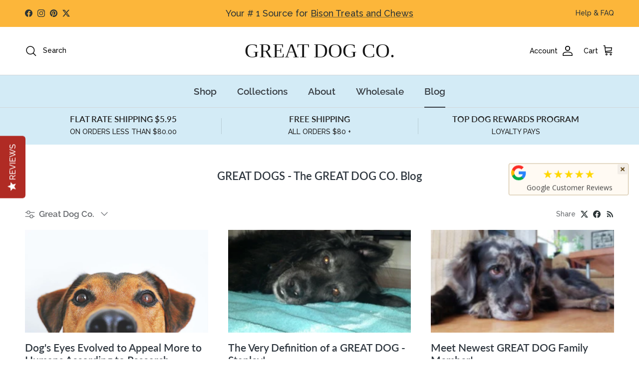

--- FILE ---
content_type: text/html; charset=utf-8
request_url: https://www.greatdogco.com/blogs/great-dogs-the-great-dog-co-blog/tagged/great-dog-co
body_size: 35631
content:
<!doctype html>
<html class="no-js" lang="en" dir="ltr">
<head><meta charset="utf-8">
<meta name="viewport" content="width=device-width,initial-scale=1">
<title>GREAT DOGS - The GREAT DOG CO. Blog &ndash; Tagged &quot;Great Dog Co.&quot;</title><link rel="canonical" href="https://www.greatdogco.com/blogs/great-dogs-the-great-dog-co-blog/tagged/great-dog-co"><link rel="icon" href="//www.greatdogco.com/cdn/shop/files/GDCfavicon144x144NoBackground.png?crop=center&height=48&v=1721396607&width=48" type="image/png">
  <link rel="apple-touch-icon" href="//www.greatdogco.com/cdn/shop/files/GDCfavicon144x144NoBackground.png?crop=center&height=180&v=1721396607&width=180"><meta name="description" content="Have a GREAT DOG? Wanna learn more about caring for your dog and his/her behavior? Then you will love reading GREAT DOGS - The GREAT DOG CO. Blog. Sign up so you don&#39;t miss any post at www.greatdogco.com."><meta property="og:site_name" content="GREAT DOG CO.">
<meta property="og:url" content="https://www.greatdogco.com/blogs/great-dogs-the-great-dog-co-blog/tagged/great-dog-co">
<meta property="og:title" content="GREAT DOGS - The GREAT DOG CO. Blog">
<meta property="og:type" content="website">
<meta property="og:description" content="Have a GREAT DOG? Wanna learn more about caring for your dog and his/her behavior? Then you will love reading GREAT DOGS - The GREAT DOG CO. Blog. Sign up so you don&#39;t miss any post at www.greatdogco.com."><meta property="og:image" content="http://www.greatdogco.com/cdn/shop/files/SocialMediaPhotoLogoforMetadescription.png?crop=center&height=1200&v=1750804816&width=1200">
  <meta property="og:image:secure_url" content="https://www.greatdogco.com/cdn/shop/files/SocialMediaPhotoLogoforMetadescription.png?crop=center&height=1200&v=1750804816&width=1200">
  <meta property="og:image:width" content="1200">
  <meta property="og:image:height" content="628"><meta name="twitter:site" content="@greatdogco"><meta name="twitter:card" content="summary_large_image">
<meta name="twitter:title" content="GREAT DOGS - The GREAT DOG CO. Blog">
<meta name="twitter:description" content="Have a GREAT DOG? Wanna learn more about caring for your dog and his/her behavior? Then you will love reading GREAT DOGS - The GREAT DOG CO. Blog. Sign up so you don&#39;t miss any post at www.greatdogco.com.">
<style>@font-face {
  font-family: Raleway;
  font-weight: 500;
  font-style: normal;
  font-display: fallback;
  src: url("//www.greatdogco.com/cdn/fonts/raleway/raleway_n5.0f898fcb9d16ae9a622ce7e706bb26c4a01b5028.woff2") format("woff2"),
       url("//www.greatdogco.com/cdn/fonts/raleway/raleway_n5.c754eb57a4de1b66b11f20a04a7e3f1462e000f4.woff") format("woff");
}
@font-face {
  font-family: Raleway;
  font-weight: 700;
  font-style: normal;
  font-display: fallback;
  src: url("//www.greatdogco.com/cdn/fonts/raleway/raleway_n7.740cf9e1e4566800071db82eeca3cca45f43ba63.woff2") format("woff2"),
       url("//www.greatdogco.com/cdn/fonts/raleway/raleway_n7.84943791ecde186400af8db54cf3b5b5e5049a8f.woff") format("woff");
}
@font-face {
  font-family: Raleway;
  font-weight: 500;
  font-style: normal;
  font-display: fallback;
  src: url("//www.greatdogco.com/cdn/fonts/raleway/raleway_n5.0f898fcb9d16ae9a622ce7e706bb26c4a01b5028.woff2") format("woff2"),
       url("//www.greatdogco.com/cdn/fonts/raleway/raleway_n5.c754eb57a4de1b66b11f20a04a7e3f1462e000f4.woff") format("woff");
}
@font-face {
  font-family: Raleway;
  font-weight: 500;
  font-style: italic;
  font-display: fallback;
  src: url("//www.greatdogco.com/cdn/fonts/raleway/raleway_i5.7c1179a63f760a1745604b586a712edb951beff6.woff2") format("woff2"),
       url("//www.greatdogco.com/cdn/fonts/raleway/raleway_i5.0c656ad447ea049e85281d48394058c7bfca3cd7.woff") format("woff");
}
@font-face {
  font-family: Raleway;
  font-weight: 700;
  font-style: italic;
  font-display: fallback;
  src: url("//www.greatdogco.com/cdn/fonts/raleway/raleway_i7.6d68e3c55f3382a6b4f1173686f538d89ce56dbc.woff2") format("woff2"),
       url("//www.greatdogco.com/cdn/fonts/raleway/raleway_i7.ed82a5a5951418ec5b6b0a5010cb65216574b2bd.woff") format("woff");
}
@font-face {
  font-family: Lato;
  font-weight: 600;
  font-style: normal;
  font-display: fallback;
  src: url("//www.greatdogco.com/cdn/fonts/lato/lato_n6.38d0e3b23b74a60f769c51d1df73fac96c580d59.woff2") format("woff2"),
       url("//www.greatdogco.com/cdn/fonts/lato/lato_n6.3365366161bdcc36a3f97cfbb23954d8c4bf4079.woff") format("woff");
}
@font-face {
  font-family: Raleway;
  font-weight: 600;
  font-style: normal;
  font-display: fallback;
  src: url("//www.greatdogco.com/cdn/fonts/raleway/raleway_n6.87db7132fdf2b1a000ff834d3753ad5731e10d88.woff2") format("woff2"),
       url("//www.greatdogco.com/cdn/fonts/raleway/raleway_n6.ad26493e9aeb22e08a6282f7bed6ea8ab7c3927f.woff") format("woff");
}
@font-face {
  font-family: Raleway;
  font-weight: 600;
  font-style: normal;
  font-display: fallback;
  src: url("//www.greatdogco.com/cdn/fonts/raleway/raleway_n6.87db7132fdf2b1a000ff834d3753ad5731e10d88.woff2") format("woff2"),
       url("//www.greatdogco.com/cdn/fonts/raleway/raleway_n6.ad26493e9aeb22e08a6282f7bed6ea8ab7c3927f.woff") format("woff");
}
:root {
  --page-container-width:          1840px;
  --reading-container-width:       720px;
  --divider-opacity:               0.14;
  --gutter-large:                  30px;
  --gutter-desktop:                20px;
  --gutter-mobile:                 16px;
  --section-padding:               50px;
  --larger-section-padding:        80px;
  --larger-section-padding-mobile: 60px;
  --largest-section-padding:       110px;
  --aos-animate-duration:          0.6s;

  --base-font-family:              Raleway, sans-serif;
  --base-font-weight:              500;
  --base-font-style:               normal;
  --heading-font-family:           Lato, sans-serif;
  --heading-font-weight:           600;
  --heading-font-style:            normal;
  --heading-font-letter-spacing:   normal;
  --logo-font-family:              "New York", Iowan Old Style, Apple Garamond, Baskerville, Times New Roman, Droid Serif, Times, Source Serif Pro, serif, Apple Color Emoji, Segoe UI Emoji, Segoe UI Symbol;
  --logo-font-weight:              400;
  --logo-font-style:               normal;
  --nav-font-family:               Raleway, sans-serif;
  --nav-font-weight:               600;
  --nav-font-style:                normal;

  --base-text-size:17px;
  --base-line-height:              1.6;
  --input-text-size:17px;
  --smaller-text-size-1:14px;
  --smaller-text-size-2:15px;
  --smaller-text-size-3:14px;
  --smaller-text-size-4:13px;
  --larger-text-size:22px;
  --super-large-text-size:39px;
  --super-large-mobile-text-size:18px;
  --larger-mobile-text-size:18px;
  --logo-text-size:40px;--btn-letter-spacing: normal;
    --btn-text-transform: none;
    --button-text-size: 17px;
    --quickbuy-button-text-size: 14px;
    --small-feature-link-font-size: 1em;
    --input-btn-padding-top: 13px;
    --input-btn-padding-bottom: 13px;--heading-text-transform:none;
  --nav-text-size:                      19px;
  --mobile-menu-font-weight:            600;

  --body-bg-color:                      255 255 255;
  --bg-color:                           255 255 255;
  --body-text-color:                    104 107 111;
  --text-color:                         104 107 111;

  --header-text-col:                    #000000;--header-text-hover-col:             var(--header-text-col);--header-bg-col:                     #ffffff;
  --heading-color:                     47 55 63;
  --body-heading-color:                47 55 63;
  --heading-divider-col:               #d1d6d9;

  --logo-col:                          #171717;
  --main-nav-bg:                       #d3ebf6;
  --main-nav-link-col:                 #393f45;
  --main-nav-link-hover-col:           #b02b24;
  --main-nav-link-featured-col:        #00a2e1;

  --link-color:                        43 52 54;
  --body-link-color:                   43 52 54;

  --btn-bg-color:                        211 235 246;
  --btn-bg-hover-color:                  0 162 225;
  --btn-border-color:                    211 235 246;
  --btn-border-hover-color:              0 162 225;
  --btn-text-color:                      35 35 35;
  --btn-text-hover-color:                35 35 35;--btn-alt-bg-color:                    211 235 246;
  --btn-alt-text-color:                  35 35 35;
  --btn-alt-border-color:                35 35 35;
  --btn-alt-border-hover-color:          35 35 35;--btn-ter-bg-color:                    235 235 235;
  --btn-ter-text-color:                  55 56 58;
  --btn-ter-bg-hover-color:              211 235 246;
  --btn-ter-text-hover-color:            35 35 35;--btn-border-radius: 3px;
    --btn-inspired-border-radius: 3px;--color-scheme-default:                             #ffffff;
  --color-scheme-default-color:                       255 255 255;
  --color-scheme-default-text-color:                  104 107 111;
  --color-scheme-default-head-color:                  47 55 63;
  --color-scheme-default-link-color:                  43 52 54;
  --color-scheme-default-btn-text-color:              35 35 35;
  --color-scheme-default-btn-text-hover-color:        35 35 35;
  --color-scheme-default-btn-bg-color:                211 235 246;
  --color-scheme-default-btn-bg-hover-color:          0 162 225;
  --color-scheme-default-btn-border-color:            211 235 246;
  --color-scheme-default-btn-border-hover-color:      0 162 225;
  --color-scheme-default-btn-alt-text-color:          35 35 35;
  --color-scheme-default-btn-alt-bg-color:            211 235 246;
  --color-scheme-default-btn-alt-border-color:        35 35 35;
  --color-scheme-default-btn-alt-border-hover-color:  35 35 35;

  --color-scheme-1:                             #ffffff;
  --color-scheme-1-color:                       255 255 255;
  --color-scheme-1-text-color:                  52 52 52;
  --color-scheme-1-head-color:                  52 52 52;
  --color-scheme-1-link-color:                  52 52 52;
  --color-scheme-1-btn-text-color:              35 35 35;
  --color-scheme-1-btn-text-hover-color:        35 35 35;
  --color-scheme-1-btn-bg-color:                211 235 246;
  --color-scheme-1-btn-bg-hover-color:          0 162 225;
  --color-scheme-1-btn-border-color:            211 235 246;
  --color-scheme-1-btn-border-hover-color:      0 162 225;
  --color-scheme-1-btn-alt-text-color:          35 35 35;
  --color-scheme-1-btn-alt-bg-color:            211 235 246;
  --color-scheme-1-btn-alt-border-color:        35 35 35;
  --color-scheme-1-btn-alt-border-hover-color:  35 35 35;

  --color-scheme-2:                             #fff9d3;
  --color-scheme-2-color:                       255 249 211;
  --color-scheme-2-text-color:                  52 52 52;
  --color-scheme-2-head-color:                  52 52 52;
  --color-scheme-2-link-color:                  52 52 52;
  --color-scheme-2-btn-text-color:              35 35 35;
  --color-scheme-2-btn-text-hover-color:        35 35 35;
  --color-scheme-2-btn-bg-color:                211 235 246;
  --color-scheme-2-btn-bg-hover-color:          0 162 225;
  --color-scheme-2-btn-border-color:            211 235 246;
  --color-scheme-2-btn-border-hover-color:      0 162 225;
  --color-scheme-2-btn-alt-text-color:          35 35 35;
  --color-scheme-2-btn-alt-bg-color:            211 235 246;
  --color-scheme-2-btn-alt-border-color:        35 35 35;
  --color-scheme-2-btn-alt-border-hover-color:  35 35 35;

  /* Shop Pay payment terms */
  --payment-terms-background-color:    #ffffff;--quickbuy-bg: 255 255 255;--body-input-background-color:       rgb(var(--body-bg-color));
  --input-background-color:            rgb(var(--body-bg-color));
  --body-input-text-color:             var(--body-text-color);
  --input-text-color:                  var(--body-text-color);
  --body-input-border-color:           rgb(217, 218, 219);
  --input-border-color:                rgb(217, 218, 219);
  --input-border-color-hover:          rgb(172, 174, 176);
  --input-border-color-active:         rgb(104, 107, 111);

  --swatch-cross-svg:                  url("data:image/svg+xml,%3Csvg xmlns='http://www.w3.org/2000/svg' width='240' height='240' viewBox='0 0 24 24' fill='none' stroke='rgb(217, 218, 219)' stroke-width='0.09' preserveAspectRatio='none' %3E%3Cline x1='24' y1='0' x2='0' y2='24'%3E%3C/line%3E%3C/svg%3E");
  --swatch-cross-hover:                url("data:image/svg+xml,%3Csvg xmlns='http://www.w3.org/2000/svg' width='240' height='240' viewBox='0 0 24 24' fill='none' stroke='rgb(172, 174, 176)' stroke-width='0.09' preserveAspectRatio='none' %3E%3Cline x1='24' y1='0' x2='0' y2='24'%3E%3C/line%3E%3C/svg%3E");
  --swatch-cross-active:               url("data:image/svg+xml,%3Csvg xmlns='http://www.w3.org/2000/svg' width='240' height='240' viewBox='0 0 24 24' fill='none' stroke='rgb(104, 107, 111)' stroke-width='0.09' preserveAspectRatio='none' %3E%3Cline x1='24' y1='0' x2='0' y2='24'%3E%3C/line%3E%3C/svg%3E");

  --footer-divider-col:                #a7adb1;
  --footer-text-col:                   63 75 87;
  --footer-heading-col:                23 23 23;
  --footer-bg-col:                     255 255 255;--product-label-overlay-justify: flex-start;--product-label-overlay-align: flex-start;--product-label-overlay-reduction-text:   #b02b24;
  --product-label-overlay-reduction-bg:     #d3ebf6;
  --product-label-overlay-reduction-text-weight: 600;
  --product-label-overlay-stock-text:       #232323;
  --product-label-overlay-stock-bg:         #d3ebf6;
  --product-label-overlay-new-text:         #808284;
  --product-label-overlay-new-bg:           #ffffff;
  --product-label-overlay-meta-text:        #ffffff;
  --product-label-overlay-meta-bg:          #09728c;
  --product-label-sale-text:                #b02b24;
  --product-label-sold-text:                #171717;
  --product-label-preorder-text:            #d3ebf6;

  --product-block-crop-align:               center;

  
  --product-block-price-align:              flex-start;
  --product-block-price-item-margin-start:  initial;
  --product-block-price-item-margin-end:    .5rem;
  

  

  --collection-block-image-position:   center center;

  --swatch-picker-image-size:          68px;
  --swatch-crop-align:                 center center;

  --image-overlay-text-color:          255 255 255;--image-overlay-bg:                  rgba(227, 227, 227, 0.05);
  --image-overlay-shadow-start:        rgb(0 0 0 / 0.2);
  --image-overlay-box-opacity:         1.0;--product-inventory-ok-box-color:            #f2faf0;
  --product-inventory-ok-text-color:           #108043;
  --product-inventory-ok-icon-box-fill-color:  #fff;
  --product-inventory-low-box-color:           #fcf1cd;
  --product-inventory-low-text-color:          #dd9a1a;
  --product-inventory-low-icon-box-fill-color: #fff;
  --product-inventory-low-text-color-channels: 16, 128, 67;
  --product-inventory-ok-text-color-channels:  221, 154, 26;

  --rating-star-color: 211 235 246;--overlay-align-left: start;
    --overlay-align-right: end;}html[dir=rtl] {
  --overlay-right-text-m-left: 0;
  --overlay-right-text-m-right: auto;
  --overlay-left-shadow-left-left: 15%;
  --overlay-left-shadow-left-right: -50%;
  --overlay-left-shadow-right-left: -85%;
  --overlay-left-shadow-right-right: 0;
}::selection {
    background: rgb(var(--body-heading-color));
    color: rgb(var(--body-bg-color));
  }
  ::-moz-selection {
    background: rgb(var(--body-heading-color));
    color: rgb(var(--body-bg-color));
  }.navigation .h1 {
  color: inherit !important;
}.use-color-scheme--default {
  --product-label-sale-text:           #b02b24;
  --product-label-sold-text:           #171717;
  --product-label-preorder-text:       #d3ebf6;
  --input-background-color:            rgb(var(--body-bg-color));
  --input-text-color:                  var(--body-input-text-color);
  --input-border-color:                rgb(217, 218, 219);
  --input-border-color-hover:          rgb(172, 174, 176);
  --input-border-color-active:         rgb(104, 107, 111);
}</style>

  <link href="//www.greatdogco.com/cdn/shop/t/94/assets/main.css?v=169071826276450857251767562178" rel="stylesheet" type="text/css" media="all" />
<link rel="preload" as="font" href="//www.greatdogco.com/cdn/fonts/raleway/raleway_n5.0f898fcb9d16ae9a622ce7e706bb26c4a01b5028.woff2" type="font/woff2" crossorigin><link rel="preload" as="font" href="//www.greatdogco.com/cdn/fonts/lato/lato_n6.38d0e3b23b74a60f769c51d1df73fac96c580d59.woff2" type="font/woff2" crossorigin><script>
    document.documentElement.className = document.documentElement.className.replace('no-js', 'js');

    window.theme = {
      info: {
        name: 'Symmetry',
        version: '8.1.1'
      },
      device: {
        hasTouch: window.matchMedia('(any-pointer: coarse)').matches,
        hasHover: window.matchMedia('(hover: hover)').matches
      },
      mediaQueries: {
        md: '(min-width: 768px)',
        productMediaCarouselBreak: '(min-width: 1041px)'
      },
      routes: {
        base: 'https://www.greatdogco.com',
        cart: '/cart',
        cartAdd: '/cart/add.js',
        cartUpdate: '/cart/update.js',
        predictiveSearch: '/search/suggest'
      },
      strings: {
        cartTermsConfirmation: "You must agree to the terms and conditions before continuing.",
        cartItemsQuantityError: "You can only add [QUANTITY] of this item to your cart.",
        generalSearchViewAll: "View all search results",
        noStock: "Sold out",
        noVariant: "Unavailable",
        productsProductChooseA: "Choose a",
        generalSearchPages: "Pages",
        generalSearchNoResultsWithoutTerms: "Sorry, we couldnʼt find any results",
        shippingCalculator: {
          singleRate: "There is one shipping rate for this destination:",
          multipleRates: "There are multiple shipping rates for this destination:",
          noRates: "We do not ship to this destination."
        },
        regularPrice: "Regular price",
        salePrice: "Sale price"
      },
      settings: {
        moneyWithCurrencyFormat: "$ {{amount}} USD",
        cartType: "page",
        afterAddToCart: "notification",
        quickbuyStyle: "button",
        externalLinksNewTab: true,
        internalLinksSmoothScroll: true
      }
    }

    theme.inlineNavigationCheck = function() {
      var pageHeader = document.querySelector('.pageheader'),
          inlineNavContainer = pageHeader.querySelector('.logo-area__left__inner'),
          inlineNav = inlineNavContainer.querySelector('.navigation--left');
      if (inlineNav && getComputedStyle(inlineNav).display != 'none') {
        var inlineMenuCentered = document.querySelector('.pageheader--layout-inline-menu-center'),
            logoContainer = document.querySelector('.logo-area__middle__inner');
        if(inlineMenuCentered) {
          var rightWidth = document.querySelector('.logo-area__right__inner').clientWidth,
              middleWidth = logoContainer.clientWidth,
              logoArea = document.querySelector('.logo-area'),
              computedLogoAreaStyle = getComputedStyle(logoArea),
              logoAreaInnerWidth = logoArea.clientWidth - Math.ceil(parseFloat(computedLogoAreaStyle.paddingLeft)) - Math.ceil(parseFloat(computedLogoAreaStyle.paddingRight)),
              availableNavWidth = logoAreaInnerWidth - Math.max(rightWidth, middleWidth) * 2 - 40;
          inlineNavContainer.style.maxWidth = availableNavWidth + 'px';
        }

        var firstInlineNavLink = inlineNav.querySelector('.navigation__item:first-child'),
            lastInlineNavLink = inlineNav.querySelector('.navigation__item:last-child');
        if (lastInlineNavLink) {
          var inlineNavWidth = null;
          if(document.querySelector('html[dir=rtl]')) {
            inlineNavWidth = firstInlineNavLink.offsetLeft - lastInlineNavLink.offsetLeft + firstInlineNavLink.offsetWidth;
          } else {
            inlineNavWidth = lastInlineNavLink.offsetLeft - firstInlineNavLink.offsetLeft + lastInlineNavLink.offsetWidth;
          }
          if (inlineNavContainer.offsetWidth >= inlineNavWidth) {
            pageHeader.classList.add('pageheader--layout-inline-permitted');
            var tallLogo = logoContainer.clientHeight > lastInlineNavLink.clientHeight + 20;
            if (tallLogo) {
              inlineNav.classList.add('navigation--tight-underline');
            } else {
              inlineNav.classList.remove('navigation--tight-underline');
            }
          } else {
            pageHeader.classList.remove('pageheader--layout-inline-permitted');
          }
        }
      }
    };

    theme.setInitialHeaderHeightProperty = () => {
      const section = document.querySelector('.section-header');
      if (section) {
        document.documentElement.style.setProperty('--theme-header-height', Math.ceil(section.clientHeight) + 'px');
      }
    };
  </script>

  <script src="//www.greatdogco.com/cdn/shop/t/94/assets/main.js?v=25831844697274821701767562178" defer></script>
    <script src="//www.greatdogco.com/cdn/shop/t/94/assets/animate-on-scroll.js?v=15249566486942820451767562168" defer></script>
    <link href="//www.greatdogco.com/cdn/shop/t/94/assets/animate-on-scroll.css?v=135962721104954213331767562168" rel="stylesheet" type="text/css" media="all" />
  

  <script>window.performance && window.performance.mark && window.performance.mark('shopify.content_for_header.start');</script><meta name="google-site-verification" content="NZjC-jqke2OoXOA2e_TV6OFnBfsrXFXc6WqBIKjSbe8">
<meta name="facebook-domain-verification" content="mxtecfwdz05ozxc8emcwn116hj5rly">
<meta id="shopify-digital-wallet" name="shopify-digital-wallet" content="/6508103/digital_wallets/dialog">
<meta name="shopify-checkout-api-token" content="9e2d47c39e00900dfc2e1e76ea067c2f">
<meta id="in-context-paypal-metadata" data-shop-id="6508103" data-venmo-supported="false" data-environment="production" data-locale="en_US" data-paypal-v4="true" data-currency="USD">
<link rel="alternate" type="application/atom+xml" title="Feed" href="/blogs/great-dogs-the-great-dog-co-blog/tagged/great-dog-co.atom" />
<script async="async" src="/checkouts/internal/preloads.js?locale=en-US"></script>
<link rel="preconnect" href="https://shop.app" crossorigin="anonymous">
<script async="async" src="https://shop.app/checkouts/internal/preloads.js?locale=en-US&shop_id=6508103" crossorigin="anonymous"></script>
<script id="apple-pay-shop-capabilities" type="application/json">{"shopId":6508103,"countryCode":"US","currencyCode":"USD","merchantCapabilities":["supports3DS"],"merchantId":"gid:\/\/shopify\/Shop\/6508103","merchantName":"GREAT DOG CO.","requiredBillingContactFields":["postalAddress","email"],"requiredShippingContactFields":["postalAddress","email"],"shippingType":"shipping","supportedNetworks":["visa","masterCard","amex","discover","elo","jcb"],"total":{"type":"pending","label":"GREAT DOG CO.","amount":"1.00"},"shopifyPaymentsEnabled":true,"supportsSubscriptions":true}</script>
<script id="shopify-features" type="application/json">{"accessToken":"9e2d47c39e00900dfc2e1e76ea067c2f","betas":["rich-media-storefront-analytics"],"domain":"www.greatdogco.com","predictiveSearch":true,"shopId":6508103,"locale":"en"}</script>
<script>var Shopify = Shopify || {};
Shopify.shop = "carrie-bloedel.myshopify.com";
Shopify.locale = "en";
Shopify.currency = {"active":"USD","rate":"1.0"};
Shopify.country = "US";
Shopify.theme = {"name":"8.1.1 With YOTPO in MainProduct L...","id":151562715314,"schema_name":"Symmetry","schema_version":"8.1.1","theme_store_id":568,"role":"main"};
Shopify.theme.handle = "null";
Shopify.theme.style = {"id":null,"handle":null};
Shopify.cdnHost = "www.greatdogco.com/cdn";
Shopify.routes = Shopify.routes || {};
Shopify.routes.root = "/";</script>
<script type="module">!function(o){(o.Shopify=o.Shopify||{}).modules=!0}(window);</script>
<script>!function(o){function n(){var o=[];function n(){o.push(Array.prototype.slice.apply(arguments))}return n.q=o,n}var t=o.Shopify=o.Shopify||{};t.loadFeatures=n(),t.autoloadFeatures=n()}(window);</script>
<script>
  window.ShopifyPay = window.ShopifyPay || {};
  window.ShopifyPay.apiHost = "shop.app\/pay";
  window.ShopifyPay.redirectState = null;
</script>
<script id="shop-js-analytics" type="application/json">{"pageType":"blog"}</script>
<script defer="defer" async type="module" src="//www.greatdogco.com/cdn/shopifycloud/shop-js/modules/v2/client.init-shop-cart-sync_BT-GjEfc.en.esm.js"></script>
<script defer="defer" async type="module" src="//www.greatdogco.com/cdn/shopifycloud/shop-js/modules/v2/chunk.common_D58fp_Oc.esm.js"></script>
<script defer="defer" async type="module" src="//www.greatdogco.com/cdn/shopifycloud/shop-js/modules/v2/chunk.modal_xMitdFEc.esm.js"></script>
<script type="module">
  await import("//www.greatdogco.com/cdn/shopifycloud/shop-js/modules/v2/client.init-shop-cart-sync_BT-GjEfc.en.esm.js");
await import("//www.greatdogco.com/cdn/shopifycloud/shop-js/modules/v2/chunk.common_D58fp_Oc.esm.js");
await import("//www.greatdogco.com/cdn/shopifycloud/shop-js/modules/v2/chunk.modal_xMitdFEc.esm.js");

  window.Shopify.SignInWithShop?.initShopCartSync?.({"fedCMEnabled":true,"windoidEnabled":true});

</script>
<script>
  window.Shopify = window.Shopify || {};
  if (!window.Shopify.featureAssets) window.Shopify.featureAssets = {};
  window.Shopify.featureAssets['shop-js'] = {"shop-cart-sync":["modules/v2/client.shop-cart-sync_DZOKe7Ll.en.esm.js","modules/v2/chunk.common_D58fp_Oc.esm.js","modules/v2/chunk.modal_xMitdFEc.esm.js"],"init-fed-cm":["modules/v2/client.init-fed-cm_B6oLuCjv.en.esm.js","modules/v2/chunk.common_D58fp_Oc.esm.js","modules/v2/chunk.modal_xMitdFEc.esm.js"],"shop-cash-offers":["modules/v2/client.shop-cash-offers_D2sdYoxE.en.esm.js","modules/v2/chunk.common_D58fp_Oc.esm.js","modules/v2/chunk.modal_xMitdFEc.esm.js"],"shop-login-button":["modules/v2/client.shop-login-button_QeVjl5Y3.en.esm.js","modules/v2/chunk.common_D58fp_Oc.esm.js","modules/v2/chunk.modal_xMitdFEc.esm.js"],"pay-button":["modules/v2/client.pay-button_DXTOsIq6.en.esm.js","modules/v2/chunk.common_D58fp_Oc.esm.js","modules/v2/chunk.modal_xMitdFEc.esm.js"],"shop-button":["modules/v2/client.shop-button_DQZHx9pm.en.esm.js","modules/v2/chunk.common_D58fp_Oc.esm.js","modules/v2/chunk.modal_xMitdFEc.esm.js"],"avatar":["modules/v2/client.avatar_BTnouDA3.en.esm.js"],"init-windoid":["modules/v2/client.init-windoid_CR1B-cfM.en.esm.js","modules/v2/chunk.common_D58fp_Oc.esm.js","modules/v2/chunk.modal_xMitdFEc.esm.js"],"init-shop-for-new-customer-accounts":["modules/v2/client.init-shop-for-new-customer-accounts_C_vY_xzh.en.esm.js","modules/v2/client.shop-login-button_QeVjl5Y3.en.esm.js","modules/v2/chunk.common_D58fp_Oc.esm.js","modules/v2/chunk.modal_xMitdFEc.esm.js"],"init-shop-email-lookup-coordinator":["modules/v2/client.init-shop-email-lookup-coordinator_BI7n9ZSv.en.esm.js","modules/v2/chunk.common_D58fp_Oc.esm.js","modules/v2/chunk.modal_xMitdFEc.esm.js"],"init-shop-cart-sync":["modules/v2/client.init-shop-cart-sync_BT-GjEfc.en.esm.js","modules/v2/chunk.common_D58fp_Oc.esm.js","modules/v2/chunk.modal_xMitdFEc.esm.js"],"shop-toast-manager":["modules/v2/client.shop-toast-manager_DiYdP3xc.en.esm.js","modules/v2/chunk.common_D58fp_Oc.esm.js","modules/v2/chunk.modal_xMitdFEc.esm.js"],"init-customer-accounts":["modules/v2/client.init-customer-accounts_D9ZNqS-Q.en.esm.js","modules/v2/client.shop-login-button_QeVjl5Y3.en.esm.js","modules/v2/chunk.common_D58fp_Oc.esm.js","modules/v2/chunk.modal_xMitdFEc.esm.js"],"init-customer-accounts-sign-up":["modules/v2/client.init-customer-accounts-sign-up_iGw4briv.en.esm.js","modules/v2/client.shop-login-button_QeVjl5Y3.en.esm.js","modules/v2/chunk.common_D58fp_Oc.esm.js","modules/v2/chunk.modal_xMitdFEc.esm.js"],"shop-follow-button":["modules/v2/client.shop-follow-button_CqMgW2wH.en.esm.js","modules/v2/chunk.common_D58fp_Oc.esm.js","modules/v2/chunk.modal_xMitdFEc.esm.js"],"checkout-modal":["modules/v2/client.checkout-modal_xHeaAweL.en.esm.js","modules/v2/chunk.common_D58fp_Oc.esm.js","modules/v2/chunk.modal_xMitdFEc.esm.js"],"shop-login":["modules/v2/client.shop-login_D91U-Q7h.en.esm.js","modules/v2/chunk.common_D58fp_Oc.esm.js","modules/v2/chunk.modal_xMitdFEc.esm.js"],"lead-capture":["modules/v2/client.lead-capture_BJmE1dJe.en.esm.js","modules/v2/chunk.common_D58fp_Oc.esm.js","modules/v2/chunk.modal_xMitdFEc.esm.js"],"payment-terms":["modules/v2/client.payment-terms_Ci9AEqFq.en.esm.js","modules/v2/chunk.common_D58fp_Oc.esm.js","modules/v2/chunk.modal_xMitdFEc.esm.js"]};
</script>
<script>(function() {
  var isLoaded = false;
  function asyncLoad() {
    if (isLoaded) return;
    isLoaded = true;
    var urls = ["https:\/\/chimpstatic.com\/mcjs-connected\/js\/users\/f6ad82f4b3fec9ac7c59cea1a\/cb97389e8b9c31b2dcb18f9f8.js?shop=carrie-bloedel.myshopify.com","https:\/\/cdn-widgetsrepository.yotpo.com\/v1\/loader\/wNsS1bWjxAM4dNfeXTk8nLtQ2LFzzcES67ve4pTN?shop=carrie-bloedel.myshopify.com","https:\/\/meggnotec.ams3.digitaloceanspaces.com\/sfy\/assets\/ltxcJmqHtyJapxn\/js\/widget.js?shop=carrie-bloedel.myshopify.com"];
    for (var i = 0; i < urls.length; i++) {
      var s = document.createElement('script');
      s.type = 'text/javascript';
      s.async = true;
      s.src = urls[i];
      var x = document.getElementsByTagName('script')[0];
      x.parentNode.insertBefore(s, x);
    }
  };
  if(window.attachEvent) {
    window.attachEvent('onload', asyncLoad);
  } else {
    window.addEventListener('load', asyncLoad, false);
  }
})();</script>
<script id="__st">var __st={"a":6508103,"offset":-21600,"reqid":"af3b9f94-6ecd-4368-a8f0-6b465acf4369-1769253422","pageurl":"www.greatdogco.com\/blogs\/great-dogs-the-great-dog-co-blog\/tagged\/great-dog-co","s":"blogs-6896555","u":"855f8082b5c9","p":"blog","rtyp":"blog","rid":6896555};</script>
<script>window.ShopifyPaypalV4VisibilityTracking = true;</script>
<script id="captcha-bootstrap">!function(){'use strict';const t='contact',e='account',n='new_comment',o=[[t,t],['blogs',n],['comments',n],[t,'customer']],c=[[e,'customer_login'],[e,'guest_login'],[e,'recover_customer_password'],[e,'create_customer']],r=t=>t.map((([t,e])=>`form[action*='/${t}']:not([data-nocaptcha='true']) input[name='form_type'][value='${e}']`)).join(','),a=t=>()=>t?[...document.querySelectorAll(t)].map((t=>t.form)):[];function s(){const t=[...o],e=r(t);return a(e)}const i='password',u='form_key',d=['recaptcha-v3-token','g-recaptcha-response','h-captcha-response',i],f=()=>{try{return window.sessionStorage}catch{return}},m='__shopify_v',_=t=>t.elements[u];function p(t,e,n=!1){try{const o=window.sessionStorage,c=JSON.parse(o.getItem(e)),{data:r}=function(t){const{data:e,action:n}=t;return t[m]||n?{data:e,action:n}:{data:t,action:n}}(c);for(const[e,n]of Object.entries(r))t.elements[e]&&(t.elements[e].value=n);n&&o.removeItem(e)}catch(o){console.error('form repopulation failed',{error:o})}}const l='form_type',E='cptcha';function T(t){t.dataset[E]=!0}const w=window,h=w.document,L='Shopify',v='ce_forms',y='captcha';let A=!1;((t,e)=>{const n=(g='f06e6c50-85a8-45c8-87d0-21a2b65856fe',I='https://cdn.shopify.com/shopifycloud/storefront-forms-hcaptcha/ce_storefront_forms_captcha_hcaptcha.v1.5.2.iife.js',D={infoText:'Protected by hCaptcha',privacyText:'Privacy',termsText:'Terms'},(t,e,n)=>{const o=w[L][v],c=o.bindForm;if(c)return c(t,g,e,D).then(n);var r;o.q.push([[t,g,e,D],n]),r=I,A||(h.body.append(Object.assign(h.createElement('script'),{id:'captcha-provider',async:!0,src:r})),A=!0)});var g,I,D;w[L]=w[L]||{},w[L][v]=w[L][v]||{},w[L][v].q=[],w[L][y]=w[L][y]||{},w[L][y].protect=function(t,e){n(t,void 0,e),T(t)},Object.freeze(w[L][y]),function(t,e,n,w,h,L){const[v,y,A,g]=function(t,e,n){const i=e?o:[],u=t?c:[],d=[...i,...u],f=r(d),m=r(i),_=r(d.filter((([t,e])=>n.includes(e))));return[a(f),a(m),a(_),s()]}(w,h,L),I=t=>{const e=t.target;return e instanceof HTMLFormElement?e:e&&e.form},D=t=>v().includes(t);t.addEventListener('submit',(t=>{const e=I(t);if(!e)return;const n=D(e)&&!e.dataset.hcaptchaBound&&!e.dataset.recaptchaBound,o=_(e),c=g().includes(e)&&(!o||!o.value);(n||c)&&t.preventDefault(),c&&!n&&(function(t){try{if(!f())return;!function(t){const e=f();if(!e)return;const n=_(t);if(!n)return;const o=n.value;o&&e.removeItem(o)}(t);const e=Array.from(Array(32),(()=>Math.random().toString(36)[2])).join('');!function(t,e){_(t)||t.append(Object.assign(document.createElement('input'),{type:'hidden',name:u})),t.elements[u].value=e}(t,e),function(t,e){const n=f();if(!n)return;const o=[...t.querySelectorAll(`input[type='${i}']`)].map((({name:t})=>t)),c=[...d,...o],r={};for(const[a,s]of new FormData(t).entries())c.includes(a)||(r[a]=s);n.setItem(e,JSON.stringify({[m]:1,action:t.action,data:r}))}(t,e)}catch(e){console.error('failed to persist form',e)}}(e),e.submit())}));const S=(t,e)=>{t&&!t.dataset[E]&&(n(t,e.some((e=>e===t))),T(t))};for(const o of['focusin','change'])t.addEventListener(o,(t=>{const e=I(t);D(e)&&S(e,y())}));const B=e.get('form_key'),M=e.get(l),P=B&&M;t.addEventListener('DOMContentLoaded',(()=>{const t=y();if(P)for(const e of t)e.elements[l].value===M&&p(e,B);[...new Set([...A(),...v().filter((t=>'true'===t.dataset.shopifyCaptcha))])].forEach((e=>S(e,t)))}))}(h,new URLSearchParams(w.location.search),n,t,e,['guest_login'])})(!0,!0)}();</script>
<script integrity="sha256-4kQ18oKyAcykRKYeNunJcIwy7WH5gtpwJnB7kiuLZ1E=" data-source-attribution="shopify.loadfeatures" defer="defer" src="//www.greatdogco.com/cdn/shopifycloud/storefront/assets/storefront/load_feature-a0a9edcb.js" crossorigin="anonymous"></script>
<script crossorigin="anonymous" defer="defer" src="//www.greatdogco.com/cdn/shopifycloud/storefront/assets/shopify_pay/storefront-65b4c6d7.js?v=20250812"></script>
<script data-source-attribution="shopify.dynamic_checkout.dynamic.init">var Shopify=Shopify||{};Shopify.PaymentButton=Shopify.PaymentButton||{isStorefrontPortableWallets:!0,init:function(){window.Shopify.PaymentButton.init=function(){};var t=document.createElement("script");t.src="https://www.greatdogco.com/cdn/shopifycloud/portable-wallets/latest/portable-wallets.en.js",t.type="module",document.head.appendChild(t)}};
</script>
<script data-source-attribution="shopify.dynamic_checkout.buyer_consent">
  function portableWalletsHideBuyerConsent(e){var t=document.getElementById("shopify-buyer-consent"),n=document.getElementById("shopify-subscription-policy-button");t&&n&&(t.classList.add("hidden"),t.setAttribute("aria-hidden","true"),n.removeEventListener("click",e))}function portableWalletsShowBuyerConsent(e){var t=document.getElementById("shopify-buyer-consent"),n=document.getElementById("shopify-subscription-policy-button");t&&n&&(t.classList.remove("hidden"),t.removeAttribute("aria-hidden"),n.addEventListener("click",e))}window.Shopify?.PaymentButton&&(window.Shopify.PaymentButton.hideBuyerConsent=portableWalletsHideBuyerConsent,window.Shopify.PaymentButton.showBuyerConsent=portableWalletsShowBuyerConsent);
</script>
<script data-source-attribution="shopify.dynamic_checkout.cart.bootstrap">document.addEventListener("DOMContentLoaded",(function(){function t(){return document.querySelector("shopify-accelerated-checkout-cart, shopify-accelerated-checkout")}if(t())Shopify.PaymentButton.init();else{new MutationObserver((function(e,n){t()&&(Shopify.PaymentButton.init(),n.disconnect())})).observe(document.body,{childList:!0,subtree:!0})}}));
</script>
<link id="shopify-accelerated-checkout-styles" rel="stylesheet" media="screen" href="https://www.greatdogco.com/cdn/shopifycloud/portable-wallets/latest/accelerated-checkout-backwards-compat.css" crossorigin="anonymous">
<style id="shopify-accelerated-checkout-cart">
        #shopify-buyer-consent {
  margin-top: 1em;
  display: inline-block;
  width: 100%;
}

#shopify-buyer-consent.hidden {
  display: none;
}

#shopify-subscription-policy-button {
  background: none;
  border: none;
  padding: 0;
  text-decoration: underline;
  font-size: inherit;
  cursor: pointer;
}

#shopify-subscription-policy-button::before {
  box-shadow: none;
}

      </style>
<script id="sections-script" data-sections="footer" defer="defer" src="//www.greatdogco.com/cdn/shop/t/94/compiled_assets/scripts.js?v=4217"></script>
<script>window.performance && window.performance.mark && window.performance.mark('shopify.content_for_header.end');</script>
<!-- CC Custom Head Start --><!-- CC Custom Head End --><!-- Organization structured data -->
  <script type="application/ld+json">
  {
    "@context": "https://schema.org",
    "@type": "Organization",
    "name": "Great Dog Co.",
    "url": "https://www.greatdogco.com",
    "logo": "Liquid error (layout/theme line 180): invalid url input"
  }
  </script>
<!-- BEGIN app block: shopify://apps/yotpo-product-reviews/blocks/reviews_tab/eb7dfd7d-db44-4334-bc49-c893b51b36cf -->

    <div
            class="yotpo-widget-instance"
            data-yotpo-instance-id="710808"
            data-yotpo-product-id="">
    </div>



<!-- END app block --><!-- BEGIN app block: shopify://apps/s-loyalty-rewards-referrals/blocks/sloyalty/f90f2ab8-a279-400e-9afd-407dde679703 --><!-- BEGIN app snippet: sloyalty-info -->


<script type="text/javascript">
window.sloyalty = window.sloyalty || {};
window.sloyalty.shop = 'carrie-bloedel.myshopify.com';
window.sloyalty.root = '/';

window.sloyalty.customer_id = '';
window.sloyalty.digest = '';




window.sloyalty.preferred_lang_code = 'en';

</script>


  
  <div class="sloyalty-loyalty-widget"
      data-shop="carrie-bloedel.myshopify.com"></div>
  



  <div class="sloyalty-referral-widget"
    data-digest=""
    data-shop="carrie-bloedel.myshopify.com"
    data-customer=""></div>
  
  <div class="sloyalty-standalone-share-widget"
      data-shop="carrie-bloedel.myshopify.com"></div>
  



  <div class="sloyalty-fans-widget"
    data-shop="carrie-bloedel.myshopify.com"
    data-customer=""></div>

<!-- END app snippet -->



<!-- END app block --><!-- BEGIN app block: shopify://apps/yotpo-product-reviews/blocks/settings/eb7dfd7d-db44-4334-bc49-c893b51b36cf -->


  <script type="text/javascript" src="https://cdn-widgetsrepository.yotpo.com/v1/loader/wNsS1bWjxAM4dNfeXTk8nLtQ2LFzzcES67ve4pTN?languageCode=en" async></script>



  
<!-- END app block --><script src="https://cdn.shopify.com/extensions/0199c737-c40d-7056-a04d-d00ed7a46d6e/sloyalty-13/assets/sloyalty.shopify.js" type="text/javascript" defer="defer"></script>
<link href="https://monorail-edge.shopifysvc.com" rel="dns-prefetch">
<script>(function(){if ("sendBeacon" in navigator && "performance" in window) {try {var session_token_from_headers = performance.getEntriesByType('navigation')[0].serverTiming.find(x => x.name == '_s').description;} catch {var session_token_from_headers = undefined;}var session_cookie_matches = document.cookie.match(/_shopify_s=([^;]*)/);var session_token_from_cookie = session_cookie_matches && session_cookie_matches.length === 2 ? session_cookie_matches[1] : "";var session_token = session_token_from_headers || session_token_from_cookie || "";function handle_abandonment_event(e) {var entries = performance.getEntries().filter(function(entry) {return /monorail-edge.shopifysvc.com/.test(entry.name);});if (!window.abandonment_tracked && entries.length === 0) {window.abandonment_tracked = true;var currentMs = Date.now();var navigation_start = performance.timing.navigationStart;var payload = {shop_id: 6508103,url: window.location.href,navigation_start,duration: currentMs - navigation_start,session_token,page_type: "blog"};window.navigator.sendBeacon("https://monorail-edge.shopifysvc.com/v1/produce", JSON.stringify({schema_id: "online_store_buyer_site_abandonment/1.1",payload: payload,metadata: {event_created_at_ms: currentMs,event_sent_at_ms: currentMs}}));}}window.addEventListener('pagehide', handle_abandonment_event);}}());</script>
<script id="web-pixels-manager-setup">(function e(e,d,r,n,o){if(void 0===o&&(o={}),!Boolean(null===(a=null===(i=window.Shopify)||void 0===i?void 0:i.analytics)||void 0===a?void 0:a.replayQueue)){var i,a;window.Shopify=window.Shopify||{};var t=window.Shopify;t.analytics=t.analytics||{};var s=t.analytics;s.replayQueue=[],s.publish=function(e,d,r){return s.replayQueue.push([e,d,r]),!0};try{self.performance.mark("wpm:start")}catch(e){}var l=function(){var e={modern:/Edge?\/(1{2}[4-9]|1[2-9]\d|[2-9]\d{2}|\d{4,})\.\d+(\.\d+|)|Firefox\/(1{2}[4-9]|1[2-9]\d|[2-9]\d{2}|\d{4,})\.\d+(\.\d+|)|Chrom(ium|e)\/(9{2}|\d{3,})\.\d+(\.\d+|)|(Maci|X1{2}).+ Version\/(15\.\d+|(1[6-9]|[2-9]\d|\d{3,})\.\d+)([,.]\d+|)( \(\w+\)|)( Mobile\/\w+|) Safari\/|Chrome.+OPR\/(9{2}|\d{3,})\.\d+\.\d+|(CPU[ +]OS|iPhone[ +]OS|CPU[ +]iPhone|CPU IPhone OS|CPU iPad OS)[ +]+(15[._]\d+|(1[6-9]|[2-9]\d|\d{3,})[._]\d+)([._]\d+|)|Android:?[ /-](13[3-9]|1[4-9]\d|[2-9]\d{2}|\d{4,})(\.\d+|)(\.\d+|)|Android.+Firefox\/(13[5-9]|1[4-9]\d|[2-9]\d{2}|\d{4,})\.\d+(\.\d+|)|Android.+Chrom(ium|e)\/(13[3-9]|1[4-9]\d|[2-9]\d{2}|\d{4,})\.\d+(\.\d+|)|SamsungBrowser\/([2-9]\d|\d{3,})\.\d+/,legacy:/Edge?\/(1[6-9]|[2-9]\d|\d{3,})\.\d+(\.\d+|)|Firefox\/(5[4-9]|[6-9]\d|\d{3,})\.\d+(\.\d+|)|Chrom(ium|e)\/(5[1-9]|[6-9]\d|\d{3,})\.\d+(\.\d+|)([\d.]+$|.*Safari\/(?![\d.]+ Edge\/[\d.]+$))|(Maci|X1{2}).+ Version\/(10\.\d+|(1[1-9]|[2-9]\d|\d{3,})\.\d+)([,.]\d+|)( \(\w+\)|)( Mobile\/\w+|) Safari\/|Chrome.+OPR\/(3[89]|[4-9]\d|\d{3,})\.\d+\.\d+|(CPU[ +]OS|iPhone[ +]OS|CPU[ +]iPhone|CPU IPhone OS|CPU iPad OS)[ +]+(10[._]\d+|(1[1-9]|[2-9]\d|\d{3,})[._]\d+)([._]\d+|)|Android:?[ /-](13[3-9]|1[4-9]\d|[2-9]\d{2}|\d{4,})(\.\d+|)(\.\d+|)|Mobile Safari.+OPR\/([89]\d|\d{3,})\.\d+\.\d+|Android.+Firefox\/(13[5-9]|1[4-9]\d|[2-9]\d{2}|\d{4,})\.\d+(\.\d+|)|Android.+Chrom(ium|e)\/(13[3-9]|1[4-9]\d|[2-9]\d{2}|\d{4,})\.\d+(\.\d+|)|Android.+(UC? ?Browser|UCWEB|U3)[ /]?(15\.([5-9]|\d{2,})|(1[6-9]|[2-9]\d|\d{3,})\.\d+)\.\d+|SamsungBrowser\/(5\.\d+|([6-9]|\d{2,})\.\d+)|Android.+MQ{2}Browser\/(14(\.(9|\d{2,})|)|(1[5-9]|[2-9]\d|\d{3,})(\.\d+|))(\.\d+|)|K[Aa][Ii]OS\/(3\.\d+|([4-9]|\d{2,})\.\d+)(\.\d+|)/},d=e.modern,r=e.legacy,n=navigator.userAgent;return n.match(d)?"modern":n.match(r)?"legacy":"unknown"}(),u="modern"===l?"modern":"legacy",c=(null!=n?n:{modern:"",legacy:""})[u],f=function(e){return[e.baseUrl,"/wpm","/b",e.hashVersion,"modern"===e.buildTarget?"m":"l",".js"].join("")}({baseUrl:d,hashVersion:r,buildTarget:u}),m=function(e){var d=e.version,r=e.bundleTarget,n=e.surface,o=e.pageUrl,i=e.monorailEndpoint;return{emit:function(e){var a=e.status,t=e.errorMsg,s=(new Date).getTime(),l=JSON.stringify({metadata:{event_sent_at_ms:s},events:[{schema_id:"web_pixels_manager_load/3.1",payload:{version:d,bundle_target:r,page_url:o,status:a,surface:n,error_msg:t},metadata:{event_created_at_ms:s}}]});if(!i)return console&&console.warn&&console.warn("[Web Pixels Manager] No Monorail endpoint provided, skipping logging."),!1;try{return self.navigator.sendBeacon.bind(self.navigator)(i,l)}catch(e){}var u=new XMLHttpRequest;try{return u.open("POST",i,!0),u.setRequestHeader("Content-Type","text/plain"),u.send(l),!0}catch(e){return console&&console.warn&&console.warn("[Web Pixels Manager] Got an unhandled error while logging to Monorail."),!1}}}}({version:r,bundleTarget:l,surface:e.surface,pageUrl:self.location.href,monorailEndpoint:e.monorailEndpoint});try{o.browserTarget=l,function(e){var d=e.src,r=e.async,n=void 0===r||r,o=e.onload,i=e.onerror,a=e.sri,t=e.scriptDataAttributes,s=void 0===t?{}:t,l=document.createElement("script"),u=document.querySelector("head"),c=document.querySelector("body");if(l.async=n,l.src=d,a&&(l.integrity=a,l.crossOrigin="anonymous"),s)for(var f in s)if(Object.prototype.hasOwnProperty.call(s,f))try{l.dataset[f]=s[f]}catch(e){}if(o&&l.addEventListener("load",o),i&&l.addEventListener("error",i),u)u.appendChild(l);else{if(!c)throw new Error("Did not find a head or body element to append the script");c.appendChild(l)}}({src:f,async:!0,onload:function(){if(!function(){var e,d;return Boolean(null===(d=null===(e=window.Shopify)||void 0===e?void 0:e.analytics)||void 0===d?void 0:d.initialized)}()){var d=window.webPixelsManager.init(e)||void 0;if(d){var r=window.Shopify.analytics;r.replayQueue.forEach((function(e){var r=e[0],n=e[1],o=e[2];d.publishCustomEvent(r,n,o)})),r.replayQueue=[],r.publish=d.publishCustomEvent,r.visitor=d.visitor,r.initialized=!0}}},onerror:function(){return m.emit({status:"failed",errorMsg:"".concat(f," has failed to load")})},sri:function(e){var d=/^sha384-[A-Za-z0-9+/=]+$/;return"string"==typeof e&&d.test(e)}(c)?c:"",scriptDataAttributes:o}),m.emit({status:"loading"})}catch(e){m.emit({status:"failed",errorMsg:(null==e?void 0:e.message)||"Unknown error"})}}})({shopId: 6508103,storefrontBaseUrl: "https://www.greatdogco.com",extensionsBaseUrl: "https://extensions.shopifycdn.com/cdn/shopifycloud/web-pixels-manager",monorailEndpoint: "https://monorail-edge.shopifysvc.com/unstable/produce_batch",surface: "storefront-renderer",enabledBetaFlags: ["2dca8a86"],webPixelsConfigList: [{"id":"493027506","configuration":"{\"config\":\"{\\\"pixel_id\\\":\\\"G-89D3XX565L\\\",\\\"target_country\\\":\\\"US\\\",\\\"gtag_events\\\":[{\\\"type\\\":\\\"search\\\",\\\"action_label\\\":[\\\"G-89D3XX565L\\\",\\\"AW-613979141\\\/QL9sCNH9m9cBEIWo4qQC\\\"]},{\\\"type\\\":\\\"begin_checkout\\\",\\\"action_label\\\":[\\\"G-89D3XX565L\\\",\\\"AW-613979141\\\/SKfFCM79m9cBEIWo4qQC\\\"]},{\\\"type\\\":\\\"view_item\\\",\\\"action_label\\\":[\\\"G-89D3XX565L\\\",\\\"AW-613979141\\\/_fxgCMj9m9cBEIWo4qQC\\\",\\\"MC-BFHEP935LM\\\"]},{\\\"type\\\":\\\"purchase\\\",\\\"action_label\\\":[\\\"G-89D3XX565L\\\",\\\"AW-613979141\\\/tbD2CMX9m9cBEIWo4qQC\\\",\\\"MC-BFHEP935LM\\\"]},{\\\"type\\\":\\\"page_view\\\",\\\"action_label\\\":[\\\"G-89D3XX565L\\\",\\\"AW-613979141\\\/G-vLCML9m9cBEIWo4qQC\\\",\\\"MC-BFHEP935LM\\\"]},{\\\"type\\\":\\\"add_payment_info\\\",\\\"action_label\\\":[\\\"G-89D3XX565L\\\",\\\"AW-613979141\\\/4YbbCNT9m9cBEIWo4qQC\\\"]},{\\\"type\\\":\\\"add_to_cart\\\",\\\"action_label\\\":[\\\"G-89D3XX565L\\\",\\\"AW-613979141\\\/PesyCMv9m9cBEIWo4qQC\\\"]}],\\\"enable_monitoring_mode\\\":false}\"}","eventPayloadVersion":"v1","runtimeContext":"OPEN","scriptVersion":"b2a88bafab3e21179ed38636efcd8a93","type":"APP","apiClientId":1780363,"privacyPurposes":[],"dataSharingAdjustments":{"protectedCustomerApprovalScopes":["read_customer_address","read_customer_email","read_customer_name","read_customer_personal_data","read_customer_phone"]}},{"id":"64553138","eventPayloadVersion":"v1","runtimeContext":"LAX","scriptVersion":"1","type":"CUSTOM","privacyPurposes":["MARKETING"],"name":"Meta pixel (migrated)"},{"id":"shopify-app-pixel","configuration":"{}","eventPayloadVersion":"v1","runtimeContext":"STRICT","scriptVersion":"0450","apiClientId":"shopify-pixel","type":"APP","privacyPurposes":["ANALYTICS","MARKETING"]},{"id":"shopify-custom-pixel","eventPayloadVersion":"v1","runtimeContext":"LAX","scriptVersion":"0450","apiClientId":"shopify-pixel","type":"CUSTOM","privacyPurposes":["ANALYTICS","MARKETING"]}],isMerchantRequest: false,initData: {"shop":{"name":"GREAT DOG CO.","paymentSettings":{"currencyCode":"USD"},"myshopifyDomain":"carrie-bloedel.myshopify.com","countryCode":"US","storefrontUrl":"https:\/\/www.greatdogco.com"},"customer":null,"cart":null,"checkout":null,"productVariants":[],"purchasingCompany":null},},"https://www.greatdogco.com/cdn","fcfee988w5aeb613cpc8e4bc33m6693e112",{"modern":"","legacy":""},{"shopId":"6508103","storefrontBaseUrl":"https:\/\/www.greatdogco.com","extensionBaseUrl":"https:\/\/extensions.shopifycdn.com\/cdn\/shopifycloud\/web-pixels-manager","surface":"storefront-renderer","enabledBetaFlags":"[\"2dca8a86\"]","isMerchantRequest":"false","hashVersion":"fcfee988w5aeb613cpc8e4bc33m6693e112","publish":"custom","events":"[[\"page_viewed\",{}]]"});</script><script>
  window.ShopifyAnalytics = window.ShopifyAnalytics || {};
  window.ShopifyAnalytics.meta = window.ShopifyAnalytics.meta || {};
  window.ShopifyAnalytics.meta.currency = 'USD';
  var meta = {"page":{"pageType":"blog","resourceType":"blog","resourceId":6896555,"requestId":"af3b9f94-6ecd-4368-a8f0-6b465acf4369-1769253422"}};
  for (var attr in meta) {
    window.ShopifyAnalytics.meta[attr] = meta[attr];
  }
</script>
<script class="analytics">
  (function () {
    var customDocumentWrite = function(content) {
      var jquery = null;

      if (window.jQuery) {
        jquery = window.jQuery;
      } else if (window.Checkout && window.Checkout.$) {
        jquery = window.Checkout.$;
      }

      if (jquery) {
        jquery('body').append(content);
      }
    };

    var hasLoggedConversion = function(token) {
      if (token) {
        return document.cookie.indexOf('loggedConversion=' + token) !== -1;
      }
      return false;
    }

    var setCookieIfConversion = function(token) {
      if (token) {
        var twoMonthsFromNow = new Date(Date.now());
        twoMonthsFromNow.setMonth(twoMonthsFromNow.getMonth() + 2);

        document.cookie = 'loggedConversion=' + token + '; expires=' + twoMonthsFromNow;
      }
    }

    var trekkie = window.ShopifyAnalytics.lib = window.trekkie = window.trekkie || [];
    if (trekkie.integrations) {
      return;
    }
    trekkie.methods = [
      'identify',
      'page',
      'ready',
      'track',
      'trackForm',
      'trackLink'
    ];
    trekkie.factory = function(method) {
      return function() {
        var args = Array.prototype.slice.call(arguments);
        args.unshift(method);
        trekkie.push(args);
        return trekkie;
      };
    };
    for (var i = 0; i < trekkie.methods.length; i++) {
      var key = trekkie.methods[i];
      trekkie[key] = trekkie.factory(key);
    }
    trekkie.load = function(config) {
      trekkie.config = config || {};
      trekkie.config.initialDocumentCookie = document.cookie;
      var first = document.getElementsByTagName('script')[0];
      var script = document.createElement('script');
      script.type = 'text/javascript';
      script.onerror = function(e) {
        var scriptFallback = document.createElement('script');
        scriptFallback.type = 'text/javascript';
        scriptFallback.onerror = function(error) {
                var Monorail = {
      produce: function produce(monorailDomain, schemaId, payload) {
        var currentMs = new Date().getTime();
        var event = {
          schema_id: schemaId,
          payload: payload,
          metadata: {
            event_created_at_ms: currentMs,
            event_sent_at_ms: currentMs
          }
        };
        return Monorail.sendRequest("https://" + monorailDomain + "/v1/produce", JSON.stringify(event));
      },
      sendRequest: function sendRequest(endpointUrl, payload) {
        // Try the sendBeacon API
        if (window && window.navigator && typeof window.navigator.sendBeacon === 'function' && typeof window.Blob === 'function' && !Monorail.isIos12()) {
          var blobData = new window.Blob([payload], {
            type: 'text/plain'
          });

          if (window.navigator.sendBeacon(endpointUrl, blobData)) {
            return true;
          } // sendBeacon was not successful

        } // XHR beacon

        var xhr = new XMLHttpRequest();

        try {
          xhr.open('POST', endpointUrl);
          xhr.setRequestHeader('Content-Type', 'text/plain');
          xhr.send(payload);
        } catch (e) {
          console.log(e);
        }

        return false;
      },
      isIos12: function isIos12() {
        return window.navigator.userAgent.lastIndexOf('iPhone; CPU iPhone OS 12_') !== -1 || window.navigator.userAgent.lastIndexOf('iPad; CPU OS 12_') !== -1;
      }
    };
    Monorail.produce('monorail-edge.shopifysvc.com',
      'trekkie_storefront_load_errors/1.1',
      {shop_id: 6508103,
      theme_id: 151562715314,
      app_name: "storefront",
      context_url: window.location.href,
      source_url: "//www.greatdogco.com/cdn/s/trekkie.storefront.8d95595f799fbf7e1d32231b9a28fd43b70c67d3.min.js"});

        };
        scriptFallback.async = true;
        scriptFallback.src = '//www.greatdogco.com/cdn/s/trekkie.storefront.8d95595f799fbf7e1d32231b9a28fd43b70c67d3.min.js';
        first.parentNode.insertBefore(scriptFallback, first);
      };
      script.async = true;
      script.src = '//www.greatdogco.com/cdn/s/trekkie.storefront.8d95595f799fbf7e1d32231b9a28fd43b70c67d3.min.js';
      first.parentNode.insertBefore(script, first);
    };
    trekkie.load(
      {"Trekkie":{"appName":"storefront","development":false,"defaultAttributes":{"shopId":6508103,"isMerchantRequest":null,"themeId":151562715314,"themeCityHash":"6044489393695250804","contentLanguage":"en","currency":"USD","eventMetadataId":"372f6e45-6f28-4ee7-9290-94d228e5265e"},"isServerSideCookieWritingEnabled":true,"monorailRegion":"shop_domain","enabledBetaFlags":["65f19447"]},"Session Attribution":{},"S2S":{"facebookCapiEnabled":false,"source":"trekkie-storefront-renderer","apiClientId":580111}}
    );

    var loaded = false;
    trekkie.ready(function() {
      if (loaded) return;
      loaded = true;

      window.ShopifyAnalytics.lib = window.trekkie;

      var originalDocumentWrite = document.write;
      document.write = customDocumentWrite;
      try { window.ShopifyAnalytics.merchantGoogleAnalytics.call(this); } catch(error) {};
      document.write = originalDocumentWrite;

      window.ShopifyAnalytics.lib.page(null,{"pageType":"blog","resourceType":"blog","resourceId":6896555,"requestId":"af3b9f94-6ecd-4368-a8f0-6b465acf4369-1769253422","shopifyEmitted":true});

      var match = window.location.pathname.match(/checkouts\/(.+)\/(thank_you|post_purchase)/)
      var token = match? match[1]: undefined;
      if (!hasLoggedConversion(token)) {
        setCookieIfConversion(token);
        
      }
    });


        var eventsListenerScript = document.createElement('script');
        eventsListenerScript.async = true;
        eventsListenerScript.src = "//www.greatdogco.com/cdn/shopifycloud/storefront/assets/shop_events_listener-3da45d37.js";
        document.getElementsByTagName('head')[0].appendChild(eventsListenerScript);

})();</script>
<script
  defer
  src="https://www.greatdogco.com/cdn/shopifycloud/perf-kit/shopify-perf-kit-3.0.4.min.js"
  data-application="storefront-renderer"
  data-shop-id="6508103"
  data-render-region="gcp-us-east1"
  data-page-type="blog"
  data-theme-instance-id="151562715314"
  data-theme-name="Symmetry"
  data-theme-version="8.1.1"
  data-monorail-region="shop_domain"
  data-resource-timing-sampling-rate="10"
  data-shs="true"
  data-shs-beacon="true"
  data-shs-export-with-fetch="true"
  data-shs-logs-sample-rate="1"
  data-shs-beacon-endpoint="https://www.greatdogco.com/api/collect"
></script>
</head>

<body class="template-blog
 swatch-source-theme swatch-method-swatches swatch-style-listed cc-animate-enabled">

  <a class="skip-link visually-hidden" href="#content" data-cs-role="skip">Skip to content</a><!-- BEGIN sections: header-group -->
<div id="shopify-section-sections--20168932589746__announcement-bar" class="shopify-section shopify-section-group-header-group section-announcement-bar">

<announcement-bar id="section-id-sections--20168932589746__announcement-bar" class="announcement-bar announcement-bar--with-announcement announcement-bar--tablet-wrap">
    <style data-shopify>
#section-id-sections--20168932589746__announcement-bar {
        --bg-color: #fcb63a;
        --bg-gradient: ;
        --heading-color: 43 52 54;
        --text-color: 43 52 54;
        --link-color: 43 52 54;
        --announcement-font-size: 18px;
      }
    </style>
<div class="announcement-bg announcement-bg--inactive absolute inset-0"
          data-index="1"
          style="
            background:
#fcb63a
"></div><div class="container container--no-max relative">
      <div class="announcement-bar__left desktop-only">
        
<ul class="social inline-flex flex-wrap"><li>
      <a class="social__link flex items-center justify-center" href="https://www.facebook.com/GREATDOGCO/?eid=ARB5zoYZlQTxRWkswy3JSFaiTL7l7jWsVxCHPm4fP59pey7_vFkM0hVx9dHII1HBwW9T2SAi9b_yMnVT" target="_blank" rel="noopener" title="GREAT DOG CO. on Facebook"><svg aria-hidden="true" class="icon icon-facebook" viewBox="2 2 16 16" focusable="false" role="presentation"><path fill="currentColor" d="M18 10.049C18 5.603 14.419 2 10 2c-4.419 0-8 3.603-8 8.049C2 14.067 4.925 17.396 8.75 18v-5.624H6.719v-2.328h2.03V8.275c0-2.017 1.195-3.132 3.023-3.132.874 0 1.79.158 1.79.158v1.98h-1.009c-.994 0-1.303.621-1.303 1.258v1.51h2.219l-.355 2.326H11.25V18c3.825-.604 6.75-3.933 6.75-7.951Z"/></svg><span class="visually-hidden">Facebook</span>
      </a>
    </li><li>
      <a class="social__link flex items-center justify-center" href="https://www.instagram.com/greatdogco/?hl=en" target="_blank" rel="noopener" title="GREAT DOG CO. on Instagram"><svg class="icon" width="48" height="48" viewBox="0 0 48 48" aria-hidden="true" focusable="false" role="presentation"><path d="M24 0c-6.518 0-7.335.028-9.895.144-2.555.117-4.3.523-5.826 1.116-1.578.613-2.917 1.434-4.25 2.768C2.693 5.362 1.872 6.701 1.26 8.28.667 9.806.26 11.55.144 14.105.028 16.665 0 17.482 0 24s.028 7.335.144 9.895c.117 2.555.523 4.3 1.116 5.826.613 1.578 1.434 2.917 2.768 4.25 1.334 1.335 2.673 2.156 4.251 2.77 1.527.592 3.271.998 5.826 1.115 2.56.116 3.377.144 9.895.144s7.335-.028 9.895-.144c2.555-.117 4.3-.523 5.826-1.116 1.578-.613 2.917-1.434 4.25-2.768 1.335-1.334 2.156-2.673 2.77-4.251.592-1.527.998-3.271 1.115-5.826.116-2.56.144-3.377.144-9.895s-.028-7.335-.144-9.895c-.117-2.555-.523-4.3-1.116-5.826-.613-1.578-1.434-2.917-2.768-4.25-1.334-1.335-2.673-2.156-4.251-2.769-1.527-.593-3.271-1-5.826-1.116C31.335.028 30.518 0 24 0Zm0 4.324c6.408 0 7.167.025 9.698.14 2.34.107 3.61.498 4.457.827 1.12.435 1.92.955 2.759 1.795.84.84 1.36 1.64 1.795 2.76.33.845.72 2.116.827 4.456.115 2.53.14 3.29.14 9.698s-.025 7.167-.14 9.698c-.107 2.34-.498 3.61-.827 4.457-.435 1.12-.955 1.92-1.795 2.759-.84.84-1.64 1.36-2.76 1.795-.845.33-2.116.72-4.456.827-2.53.115-3.29.14-9.698.14-6.409 0-7.168-.025-9.698-.14-2.34-.107-3.61-.498-4.457-.827-1.12-.435-1.92-.955-2.759-1.795-.84-.84-1.36-1.64-1.795-2.76-.33-.845-.72-2.116-.827-4.456-.115-2.53-.14-3.29-.14-9.698s.025-7.167.14-9.698c.107-2.34.498-3.61.827-4.457.435-1.12.955-1.92 1.795-2.759.84-.84 1.64-1.36 2.76-1.795.845-.33 2.116-.72 4.456-.827 2.53-.115 3.29-.14 9.698-.14Zm0 7.352c-6.807 0-12.324 5.517-12.324 12.324 0 6.807 5.517 12.324 12.324 12.324 6.807 0 12.324-5.517 12.324-12.324 0-6.807-5.517-12.324-12.324-12.324ZM24 32a8 8 0 1 1 0-16 8 8 0 0 1 0 16Zm15.691-20.811a2.88 2.88 0 1 1-5.76 0 2.88 2.88 0 0 1 5.76 0Z" fill="currentColor" fill-rule="evenodd"/></svg><span class="visually-hidden">Instagram</span>
      </a>
    </li><li>
      <a class="social__link flex items-center justify-center" href="https://www.pinterest.com/greatdogco/" target="_blank" rel="noopener" title="GREAT DOG CO. on Pinterest"><svg class="icon" width="48" height="48" viewBox="0 0 48 48" aria-hidden="true" focusable="false" role="presentation"><path d="M24.001 0C10.748 0 0 10.745 0 24.001c0 9.825 5.91 18.27 14.369 21.981-.068-1.674-.012-3.689.415-5.512.462-1.948 3.087-13.076 3.087-13.076s-.765-1.533-.765-3.799c0-3.556 2.064-6.212 4.629-6.212 2.182 0 3.237 1.64 3.237 3.604 0 2.193-1.4 5.476-2.12 8.515-.6 2.549 1.276 4.623 3.788 4.623 4.547 0 7.61-5.84 7.61-12.76 0-5.258-3.543-9.195-9.986-9.195-7.279 0-11.815 5.427-11.815 11.49 0 2.094.616 3.567 1.581 4.708.446.527.505.736.344 1.34-.113.438-.378 1.505-.488 1.925-.16.607-.652.827-1.2.601-3.355-1.369-4.916-5.04-4.916-9.17 0-6.816 5.75-14.995 17.152-14.995 9.164 0 15.195 6.636 15.195 13.75 0 9.416-5.233 16.45-12.952 16.45-2.588 0-5.026-1.4-5.862-2.99 0 0-1.394 5.53-1.688 6.596-.508 1.85-1.504 3.7-2.415 5.14 2.159.638 4.44.985 6.801.985C37.255 48 48 37.255 48 24.001 48 10.745 37.255 0 24.001 0" fill="currentColor" fill-rule="evenodd"/></svg><span class="visually-hidden">Pinterest</span>
      </a>
    </li><li>
      <a class="social__link flex items-center justify-center" href="https://twitter.com/greatdogco" target="_blank" rel="noopener" title="GREAT DOG CO. on Twitter"><svg class="icon" fill="currentColor" role="presentation" focusable="false" width="40" height="40" viewBox="1 1 22 22">
  <path d="M18.244 2.25h3.308l-7.227 8.26 8.502 11.24H16.17l-5.214-6.817L4.99 21.75H1.68l7.73-8.835L1.254 2.25H8.08l4.713 6.231zm-1.161 17.52h1.833L7.084 4.126H5.117z"></path>
</svg><span class="visually-hidden">Twitter</span>
      </a>
    </li></ul>

      </div>

      <div class="announcement-bar__middle"><div class="announcement-bar__announcements"><div
                class="announcement"
                style="--heading-color: 43 52 54;
                    --text-color: 43 52 54;
                    --link-color: 43 52 54;
                " 
              ><div class="announcement__text">
                  Your # 1 Source for <a href="/collections/bison-treats-and-chews" target="_blank" title="Bison Treats and Chews">Bison Treats and Chews</a>

                  
                </div>
              </div><div
                class="announcement announcement--inactive"
                style="--heading-color: 43 52 54;
                    --text-color: 43 52 54;
                    --link-color: 43 52 54;
                " 
              ><div class="announcement__text">
                  See our extensive line of <a href="https://www.greatdogco.com/collections/beef-treats-chews-bones-for-dogs" target="_blank" title="https://www.greatdogco.com/collections/beef-treats-chews-bones-for-dogs">Beef Treats and Chews</a>!

                  
                </div>
              </div></div>
          <div class="announcement-bar__announcement-controller">
            <button class="announcement-button announcement-button--previous" aria-label="Previous"><svg width="24" height="24" viewBox="0 0 24 24" fill="none" stroke="currentColor" stroke-width="1.5" stroke-linecap="round" stroke-linejoin="round" class="icon feather feather-chevron-left" aria-hidden="true" focusable="false" role="presentation"><path d="m15 18-6-6 6-6"/></svg></button><button class="announcement-button announcement-button--next" aria-label="Next"><svg width="24" height="24" viewBox="0 0 24 24" fill="none" stroke="currentColor" stroke-width="1.5" stroke-linecap="round" stroke-linejoin="round" class="icon feather feather-chevron-right" aria-hidden="true" focusable="false" role="presentation"><path d="m9 18 6-6-6-6"/></svg></button>
          </div></div>

      <div class="announcement-bar__right desktop-only">
        
          <span class="inline-menu">
            
              <a class="inline-menu__link announcement-bar__link" href="/pages/faq">Help & FAQ</a>
            
          </span>
        
        
      </div>
    </div>
  </announcement-bar>
</div><div id="shopify-section-sections--20168932589746__header" class="shopify-section shopify-section-group-header-group section-header"><style data-shopify>
  .logo img {
    width: 325px;
  }
  .logo-area__middle--logo-image {
    max-width: 325px;
  }
  @media (max-width: 767.98px) {
    .logo img {
      width: 300px;
    }
  }.section-header {
    position: -webkit-sticky;
    position: sticky;
  }</style>
<page-header data-section-id="sections--20168932589746__header">
  <div id="pageheader" class="pageheader pageheader--layout-inline-menu-left pageheader--sticky">
    <div class="logo-area container container--no-max">
      <div class="logo-area__left">
        <div class="logo-area__left__inner">
          <button class="mobile-nav-toggle" aria-label="Menu" aria-controls="main-nav"><svg width="24" height="24" viewBox="0 0 24 24" fill="none" stroke="currentColor" stroke-width="1.5" stroke-linecap="round" stroke-linejoin="round" class="icon feather feather-menu" aria-hidden="true" focusable="false" role="presentation"><path d="M3 12h18M3 6h18M3 18h18"/></svg></button>
          
            <a class="show-search-link" href="/search" aria-label="Search">
              <span class="show-search-link__icon"><svg class="icon" width="24" height="24" viewBox="0 0 24 24" aria-hidden="true" focusable="false" role="presentation"><g transform="translate(3 3)" stroke="currentColor" stroke-width="1.5" fill="none" fill-rule="evenodd"><circle cx="7.824" cy="7.824" r="7.824"/><path stroke-linecap="square" d="m13.971 13.971 4.47 4.47"/></g></svg></span>
              <span class="show-search-link__text">Search</span>
            </a>
          
          
            <div id="proxy-nav" class="navigation navigation--left" role="navigation" aria-label="Primary">
              <div class="navigation__tier-1-container">
                <ul class="navigation__tier-1">
                  
<li class="navigation__item navigation__item--with-children navigation__item--with-mega-menu">
                      <a href="/" class="navigation__link" aria-haspopup="true" aria-expanded="false" aria-controls="NavigationTier2-1">Shop</a>
                    </li>
                  
<li class="navigation__item">
                      <a href="/collections" class="navigation__link" >Collections</a>
                    </li>
                  
<li class="navigation__item navigation__item--with-children navigation__item--with-mega-menu">
                      <a href="#" class="navigation__link" aria-haspopup="true" aria-expanded="false" aria-controls="NavigationTier2-3">About </a>
                    </li>
                  
<li class="navigation__item">
                      <a href="/pages/about2" class="navigation__link" >Wholesale</a>
                    </li>
                  
<li class="navigation__item navigation__item--active">
                      <a href="/blogs/great-dogs-the-great-dog-co-blog" class="navigation__link" >Blog</a>
                    </li>
                  
                </ul>
              </div>
            </div>
          
        </div>
      </div>

      <div class="logo-area__middle logo-area__middle--logo-text">
        <div class="logo-area__middle__inner">
          <div class="logo"><a class="logo__link" href="/" title="GREAT DOG CO."><span class="logotext">GREAT DOG CO.</span></a></div>
        </div>
      </div>

      <div class="logo-area__right">
        <div class="logo-area__right__inner">
          
            
              <a class="header-account-link" href="/account/login" aria-label="Account">
                <span class="header-account-link__text visually-hidden-mobile">Account</span>
                <span class="header-account-link__icon"><svg class="icon" width="24" height="24" viewBox="0 0 24 24" aria-hidden="true" focusable="false" role="presentation"><g fill="none" fill-rule="evenodd"><path d="M12 2a5 5 0 1 1 0 10 5 5 0 0 1 0-10Zm0 1.429a3.571 3.571 0 1 0 0 7.142 3.571 3.571 0 0 0 0-7.142Z" fill="currentColor"/><path d="M3 18.25c0-2.486 4.542-4 9.028-4 4.486 0 8.972 1.514 8.972 4v3H3v-3Z" stroke="currentColor" stroke-width="1.5"/><circle stroke="currentColor" stroke-width="1.5" cx="12" cy="7" r="4.25"/></g></svg></span>
              </a>
            
          
          
            <a class="show-search-link" href="/search">
              <span class="show-search-link__text visually-hidden-mobile">Search</span>
              <span class="show-search-link__icon"><svg class="icon" width="24" height="24" viewBox="0 0 24 24" aria-hidden="true" focusable="false" role="presentation"><g transform="translate(3 3)" stroke="currentColor" stroke-width="1.5" fill="none" fill-rule="evenodd"><circle cx="7.824" cy="7.824" r="7.824"/><path stroke-linecap="square" d="m13.971 13.971 4.47 4.47"/></g></svg></span>
            </a>
          
<a href="/cart" class="cart-link" data-hash="e3b0c44298fc1c149afbf4c8996fb92427ae41e4649b934ca495991b7852b855">
            <span class="cart-link__label visually-hidden-mobile">Cart</span>
            <span class="cart-link__icon"><svg class="icon" width="24" height="24" viewBox="0 0 24 24" aria-hidden="true" focusable="false" role="presentation"><g fill="none" fill-rule="evenodd" stroke="currentColor"><path d="M3.5 2.75h2.066l1.399 13.5H19.5" stroke-width="1.5" stroke-linecap="square"/><path d="M6.226 6.676h12.96l-.81 6.117L7.63 13.91" stroke-width="1.5" stroke-linecap="square"/><circle stroke-width="1.25" cx="8.875" cy="20.005" r="1.375"/><circle stroke-width="1.25" cx="17.375" cy="20.005" r="1.375"/></g></svg><span class="cart-link__count"></span>
            </span>
          </a>
        </div>
      </div>
    </div><script src="//www.greatdogco.com/cdn/shop/t/94/assets/main-search.js?v=125376880028422854351767562177" defer></script>
      <main-search class="main-search main-search--with-suggestions"
          data-quick-search="true"
          data-quick-search-meta="false">

        <div class="main-search__container container">
          <button class="main-search__close" aria-label="Close"><svg width="24" height="24" viewBox="0 0 24 24" fill="none" stroke="currentColor" stroke-width="1" stroke-linecap="round" stroke-linejoin="round" class="icon feather feather-x" aria-hidden="true" focusable="false" role="presentation"><path d="M18 6 6 18M6 6l12 12"/></svg></button>

          <form class="main-search__form" action="/search" method="get" autocomplete="off">
            <div class="main-search__input-container">
              <input class="main-search__input" type="text" name="q" autocomplete="off" placeholder="Search our store" aria-label="Search" />
              <button class="main-search__button" type="submit" aria-label="Search"><svg class="icon" width="24" height="24" viewBox="0 0 24 24" aria-hidden="true" focusable="false" role="presentation"><g transform="translate(3 3)" stroke="currentColor" stroke-width="1.5" fill="none" fill-rule="evenodd"><circle cx="7.824" cy="7.824" r="7.824"/><path stroke-linecap="square" d="m13.971 13.971 4.47 4.47"/></g></svg></button>
            </div><script src="//www.greatdogco.com/cdn/shop/t/94/assets/search-suggestions.js?v=128594369490078522091767562183" defer></script>
              <search-suggestions></search-suggestions></form>

          <div class="main-search__results"></div>

          
            <div class="main-search__suggestions">
              
                <div class="h4 heading-font">Popular Search Categories</div>
              
              
<div class="search-recommendations search-recommendations--collections-per-row-2">
                  <div class="search-recommendations__item-row">
                    
                      
                        <div class="search-recommendations__item search-recommendations__item--type-collection_link">
                          
                            <div class="product-block collection-block" data-collection-id="311531897010"  >
  <div class="block-inner">
    <a class="product-link" href="/collections/best-selling-products">
      <div class="image-cont">
          <div class="product-block__image image-overlay__image img-stretch product-block__image--primary product-block__image--active"><div class="img-ar img-ar--cover" style="--aspect-ratio: 1.25">
<img data-manual-src="//www.greatdogco.com/cdn/shop/collections/BestSellingProductsDogPhoto.jpg?crop=region&amp;crop_height=819&amp;crop_left=0&amp;crop_top=102&amp;crop_width=1024&amp;v=1718923435&amp;width=1024" alt="chocolate-labrador-retriever-image-with-text-great-dog-best-selling-dog-treats-and-chews" data-manual-srcset="//www.greatdogco.com/cdn/shop/collections/BestSellingProductsDogPhoto.jpg?crop=region&amp;crop_height=819&amp;crop_left=0&amp;crop_top=102&amp;crop_width=1024&amp;v=1718923435&amp;width=340 340w, //www.greatdogco.com/cdn/shop/collections/BestSellingProductsDogPhoto.jpg?crop=region&amp;crop_height=819&amp;crop_left=0&amp;crop_top=102&amp;crop_width=1024&amp;v=1718923435&amp;width=480 480w, //www.greatdogco.com/cdn/shop/collections/BestSellingProductsDogPhoto.jpg?crop=region&amp;crop_height=819&amp;crop_left=0&amp;crop_top=102&amp;crop_width=1024&amp;v=1718923435&amp;width=740 740w, //www.greatdogco.com/cdn/shop/collections/BestSellingProductsDogPhoto.jpg?crop=region&amp;crop_height=819&amp;crop_left=0&amp;crop_top=102&amp;crop_width=1024&amp;v=1718923435&amp;width=980 980w, //www.greatdogco.com/cdn/shop/collections/BestSellingProductsDogPhoto.jpg?crop=region&amp;crop_height=819&amp;crop_left=0&amp;crop_top=102&amp;crop_width=1024&amp;v=1718923435&amp;width=1024 1024w" width="1024" height="819" loading="lazy" sizes="100vw" class="theme-img"></div>
</div>
        
</div><div class="product-block__detail align-center"><div class="product-block__title">Best Selling Products</div><div class="small">31 products</div></div></a>
  </div>
</div>

                          
                        </div>
                      
                    
                      
                        <div class="search-recommendations__item search-recommendations__item--type-collection_link">
                          
                            <div class="product-block collection-block" data-collection-id="307529351346"  >
  <div class="block-inner">
    <a class="product-link" href="/collections/bison-best-sellers">
      <div class="image-cont">
          <div class="product-block__image image-overlay__image img-stretch product-block__image--primary product-block__image--active"><div class="img-ar img-ar--cover" style="--aspect-ratio: 1.25">
<img data-manual-src="//www.greatdogco.com/cdn/shop/collections/BisonTubeDogPhoto.jpg?crop=region&amp;crop_height=819&amp;crop_left=0&amp;crop_top=102&amp;crop_width=1024&amp;v=1717444278&amp;width=1024" alt="black-furry-dog-image-with-text-bison--dog-treat-best-sellers-collection" data-manual-srcset="//www.greatdogco.com/cdn/shop/collections/BisonTubeDogPhoto.jpg?crop=region&amp;crop_height=819&amp;crop_left=0&amp;crop_top=102&amp;crop_width=1024&amp;v=1717444278&amp;width=340 340w, //www.greatdogco.com/cdn/shop/collections/BisonTubeDogPhoto.jpg?crop=region&amp;crop_height=819&amp;crop_left=0&amp;crop_top=102&amp;crop_width=1024&amp;v=1717444278&amp;width=480 480w, //www.greatdogco.com/cdn/shop/collections/BisonTubeDogPhoto.jpg?crop=region&amp;crop_height=819&amp;crop_left=0&amp;crop_top=102&amp;crop_width=1024&amp;v=1717444278&amp;width=740 740w, //www.greatdogco.com/cdn/shop/collections/BisonTubeDogPhoto.jpg?crop=region&amp;crop_height=819&amp;crop_left=0&amp;crop_top=102&amp;crop_width=1024&amp;v=1717444278&amp;width=980 980w, //www.greatdogco.com/cdn/shop/collections/BisonTubeDogPhoto.jpg?crop=region&amp;crop_height=819&amp;crop_left=0&amp;crop_top=102&amp;crop_width=1024&amp;v=1717444278&amp;width=1024 1024w" width="1024" height="819" loading="lazy" sizes="100vw" class="theme-img"></div>
</div>
        
</div><div class="product-block__detail align-center"><div class="product-block__title">Bison Best Sellers</div><div class="small">18 products</div></div></a>
  </div>
</div>

                          
                        </div>
                      
                    
                      
                        <div class="search-recommendations__item search-recommendations__item--type-collection_link">
                          
                            <div class="product-block collection-block" data-collection-id="307529416882"  >
  <div class="block-inner">
    <a class="product-link" href="/collections/beef-best-sellers">
      <div class="image-cont">
          <div class="product-block__image image-overlay__image img-stretch product-block__image--primary product-block__image--active"><div class="img-ar img-ar--cover" style="--aspect-ratio: 1.25">
<img data-manual-src="//www.greatdogco.com/cdn/shop/collections/BeefBestSellersDog.jpg?crop=region&amp;crop_height=819&amp;crop_left=0&amp;crop_top=102&amp;crop_width=1024&amp;v=1718929137&amp;width=1024" alt="small-dog-image-with-text-great-dog-best-selling-beef-dog-treats-and-chews" data-manual-srcset="//www.greatdogco.com/cdn/shop/collections/BeefBestSellersDog.jpg?crop=region&amp;crop_height=819&amp;crop_left=0&amp;crop_top=102&amp;crop_width=1024&amp;v=1718929137&amp;width=340 340w, //www.greatdogco.com/cdn/shop/collections/BeefBestSellersDog.jpg?crop=region&amp;crop_height=819&amp;crop_left=0&amp;crop_top=102&amp;crop_width=1024&amp;v=1718929137&amp;width=480 480w, //www.greatdogco.com/cdn/shop/collections/BeefBestSellersDog.jpg?crop=region&amp;crop_height=819&amp;crop_left=0&amp;crop_top=102&amp;crop_width=1024&amp;v=1718929137&amp;width=740 740w, //www.greatdogco.com/cdn/shop/collections/BeefBestSellersDog.jpg?crop=region&amp;crop_height=819&amp;crop_left=0&amp;crop_top=102&amp;crop_width=1024&amp;v=1718929137&amp;width=980 980w, //www.greatdogco.com/cdn/shop/collections/BeefBestSellersDog.jpg?crop=region&amp;crop_height=819&amp;crop_left=0&amp;crop_top=102&amp;crop_width=1024&amp;v=1718929137&amp;width=1024 1024w" width="1024" height="819" loading="lazy" sizes="100vw" class="theme-img"></div>
</div>
        
</div><div class="product-block__detail align-center"><div class="product-block__title">Beef Best Sellers</div><div class="small">13 products</div></div></a>
  </div>
</div>

                          
                        </div>
                      
                    
                      
                        <div class="search-recommendations__item search-recommendations__item--type-collection_link">
                          
                            <div class="product-block collection-block" data-collection-id="311536418994"  >
  <div class="block-inner">
    <a class="product-link" href="/collections/bully-stick-alternatives">
      <div class="image-cont">
          <div class="product-block__image image-overlay__image img-stretch product-block__image--primary product-block__image--active"><div class="img-ar img-ar--cover" style="--aspect-ratio: 1.25">
<img data-manual-src="//www.greatdogco.com/cdn/shop/collections/BullyAlternativesDogPhoto.jpg?crop=region&amp;crop_height=819&amp;crop_left=0&amp;crop_top=102&amp;crop_width=1024&amp;v=1715981375&amp;width=1024" alt="standard-poodle-image-with-text-bully-stick-alternatives-for-dogs" data-manual-srcset="//www.greatdogco.com/cdn/shop/collections/BullyAlternativesDogPhoto.jpg?crop=region&amp;crop_height=819&amp;crop_left=0&amp;crop_top=102&amp;crop_width=1024&amp;v=1715981375&amp;width=340 340w, //www.greatdogco.com/cdn/shop/collections/BullyAlternativesDogPhoto.jpg?crop=region&amp;crop_height=819&amp;crop_left=0&amp;crop_top=102&amp;crop_width=1024&amp;v=1715981375&amp;width=480 480w, //www.greatdogco.com/cdn/shop/collections/BullyAlternativesDogPhoto.jpg?crop=region&amp;crop_height=819&amp;crop_left=0&amp;crop_top=102&amp;crop_width=1024&amp;v=1715981375&amp;width=740 740w, //www.greatdogco.com/cdn/shop/collections/BullyAlternativesDogPhoto.jpg?crop=region&amp;crop_height=819&amp;crop_left=0&amp;crop_top=102&amp;crop_width=1024&amp;v=1715981375&amp;width=980 980w, //www.greatdogco.com/cdn/shop/collections/BullyAlternativesDogPhoto.jpg?crop=region&amp;crop_height=819&amp;crop_left=0&amp;crop_top=102&amp;crop_width=1024&amp;v=1715981375&amp;width=1024 1024w" width="1024" height="819" loading="lazy" sizes="100vw" class="theme-img"></div>
</div>
        
</div><div class="product-block__detail align-center"><div class="product-block__title">Bully Stick Alternatives</div><div class="small">37 products</div></div></a>
  </div>
</div>

                          
                        </div>
                      
                    
                      
                        <div class="search-recommendations__item search-recommendations__item--type-collection_link">
                          
                            <div class="product-block collection-block" data-collection-id="308959346866"  >
  <div class="block-inner">
    <a class="product-link" href="/collections/deals-on-dog-bones">
      <div class="image-cont">
          <div class="product-block__image image-overlay__image img-stretch product-block__image--primary product-block__image--active"><div class="img-ar img-ar--cover" style="--aspect-ratio: 1.25">
<img data-manual-src="//www.greatdogco.com/cdn/shop/collections/DealsOnBonesDogPhoto.jpg?crop=region&amp;crop_height=819&amp;crop_left=0&amp;crop_top=102&amp;crop_width=1024&amp;v=1718925056&amp;width=1024" alt="husky-dog-image-with-text-deals-on-dog-bones" data-manual-srcset="//www.greatdogco.com/cdn/shop/collections/DealsOnBonesDogPhoto.jpg?crop=region&amp;crop_height=819&amp;crop_left=0&amp;crop_top=102&amp;crop_width=1024&amp;v=1718925056&amp;width=340 340w, //www.greatdogco.com/cdn/shop/collections/DealsOnBonesDogPhoto.jpg?crop=region&amp;crop_height=819&amp;crop_left=0&amp;crop_top=102&amp;crop_width=1024&amp;v=1718925056&amp;width=480 480w, //www.greatdogco.com/cdn/shop/collections/DealsOnBonesDogPhoto.jpg?crop=region&amp;crop_height=819&amp;crop_left=0&amp;crop_top=102&amp;crop_width=1024&amp;v=1718925056&amp;width=740 740w, //www.greatdogco.com/cdn/shop/collections/DealsOnBonesDogPhoto.jpg?crop=region&amp;crop_height=819&amp;crop_left=0&amp;crop_top=102&amp;crop_width=1024&amp;v=1718925056&amp;width=980 980w, //www.greatdogco.com/cdn/shop/collections/DealsOnBonesDogPhoto.jpg?crop=region&amp;crop_height=819&amp;crop_left=0&amp;crop_top=102&amp;crop_width=1024&amp;v=1718925056&amp;width=1024 1024w" width="1024" height="819" loading="lazy" sizes="100vw" class="theme-img"></div>
</div>
        
</div><div class="product-block__detail align-center"><div class="product-block__title">Deals On Bones</div><div class="small">7 products</div></div></a>
  </div>
</div>

                          
                        </div>
                      
                    
                      
                        <div class="search-recommendations__item search-recommendations__item--type-collection_link">
                          
                            <div class="product-block collection-block" data-collection-id="156649160839"  >
  <div class="block-inner">
    <a class="product-link" href="/collections/freeze-dried-chews">
      <div class="image-cont">
          <div class="product-block__image image-overlay__image img-stretch product-block__image--primary product-block__image--active"><div class="img-ar img-ar--cover" style="--aspect-ratio: 1.25">
<img data-manual-src="//www.greatdogco.com/cdn/shop/collections/BisonTendonsFreezeDried6.5ozBagWhite400x400.jpg?crop=region&amp;crop_height=819&amp;crop_left=0&amp;crop_top=102&amp;crop_width=1024&amp;v=1718841308&amp;width=1024" alt="shih-poo-dog-image-with-text-great-dog-freeze-dried-treats-and-chews" data-manual-srcset="//www.greatdogco.com/cdn/shop/collections/BisonTendonsFreezeDried6.5ozBagWhite400x400.jpg?crop=region&amp;crop_height=819&amp;crop_left=0&amp;crop_top=102&amp;crop_width=1024&amp;v=1718841308&amp;width=340 340w, //www.greatdogco.com/cdn/shop/collections/BisonTendonsFreezeDried6.5ozBagWhite400x400.jpg?crop=region&amp;crop_height=819&amp;crop_left=0&amp;crop_top=102&amp;crop_width=1024&amp;v=1718841308&amp;width=480 480w, //www.greatdogco.com/cdn/shop/collections/BisonTendonsFreezeDried6.5ozBagWhite400x400.jpg?crop=region&amp;crop_height=819&amp;crop_left=0&amp;crop_top=102&amp;crop_width=1024&amp;v=1718841308&amp;width=740 740w, //www.greatdogco.com/cdn/shop/collections/BisonTendonsFreezeDried6.5ozBagWhite400x400.jpg?crop=region&amp;crop_height=819&amp;crop_left=0&amp;crop_top=102&amp;crop_width=1024&amp;v=1718841308&amp;width=980 980w, //www.greatdogco.com/cdn/shop/collections/BisonTendonsFreezeDried6.5ozBagWhite400x400.jpg?crop=region&amp;crop_height=819&amp;crop_left=0&amp;crop_top=102&amp;crop_width=1024&amp;v=1718841308&amp;width=1024 1024w" width="1024" height="819" loading="lazy" sizes="100vw" class="theme-img"></div>
</div>
        
</div><div class="product-block__detail align-center"><div class="product-block__title">Freeze-Dried Chews</div><div class="small">4 products</div></div></a>
  </div>
</div>

                          
                        </div>
                      
                    
                      
                        <div class="search-recommendations__item search-recommendations__item--type-collection_link">
                          
                            <div class="product-block collection-block" data-collection-id="155504148615"  >
  <div class="block-inner">
    <a class="product-link" href="/collections/great-dog-biggest-bull-pizzle-sourced-made-in-usa">
      <div class="image-cont">
          <div class="product-block__image image-overlay__image img-stretch product-block__image--primary product-block__image--active"><div class="img-ar img-ar--cover" style="--aspect-ratio: 1.25">
<img data-manual-src="//www.greatdogco.com/cdn/shop/collections/BiggestBullPizzle5_6Bag.jpg?crop=region&amp;crop_height=819&amp;crop_left=0&amp;crop_top=102&amp;crop_width=1024&amp;v=1715205809&amp;width=1024" alt="golden-retriever-dog-image-with-text-biggest-bull-pizzle-collection" data-manual-srcset="//www.greatdogco.com/cdn/shop/collections/BiggestBullPizzle5_6Bag.jpg?crop=region&amp;crop_height=819&amp;crop_left=0&amp;crop_top=102&amp;crop_width=1024&amp;v=1715205809&amp;width=340 340w, //www.greatdogco.com/cdn/shop/collections/BiggestBullPizzle5_6Bag.jpg?crop=region&amp;crop_height=819&amp;crop_left=0&amp;crop_top=102&amp;crop_width=1024&amp;v=1715205809&amp;width=480 480w, //www.greatdogco.com/cdn/shop/collections/BiggestBullPizzle5_6Bag.jpg?crop=region&amp;crop_height=819&amp;crop_left=0&amp;crop_top=102&amp;crop_width=1024&amp;v=1715205809&amp;width=740 740w, //www.greatdogco.com/cdn/shop/collections/BiggestBullPizzle5_6Bag.jpg?crop=region&amp;crop_height=819&amp;crop_left=0&amp;crop_top=102&amp;crop_width=1024&amp;v=1715205809&amp;width=980 980w, //www.greatdogco.com/cdn/shop/collections/BiggestBullPizzle5_6Bag.jpg?crop=region&amp;crop_height=819&amp;crop_left=0&amp;crop_top=102&amp;crop_width=1024&amp;v=1715205809&amp;width=1024 1024w" width="1024" height="819" loading="lazy" sizes="100vw" class="theme-img"></div>
</div>
        
</div><div class="product-block__detail align-center"><div class="product-block__title">Biggest Bull Pizzle</div><div class="small">9 products</div></div></a>
  </div>
</div>

                          
                        </div>
                      
                    
                      
                        <div class="search-recommendations__item search-recommendations__item--type-collection_link">
                          
                            <div class="product-block collection-block" data-collection-id="295569883314"  >
  <div class="block-inner">
    <a class="product-link" href="/collections/chews-great-for-puppies">
      <div class="image-cont">
          <div class="product-block__image image-overlay__image img-stretch product-block__image--primary product-block__image--active"><div class="img-ar img-ar--cover" style="--aspect-ratio: 1.25">
<img data-manual-src="//www.greatdogco.com/cdn/shop/collections/BlueHealerPuppy.jpg?crop=region&amp;crop_height=819&amp;crop_left=0&amp;crop_top=102&amp;crop_width=1024&amp;v=1718838300&amp;width=1024" alt="pitbull-puppy-image-with-text-great-dog-puppy-treats-and-chews" data-manual-srcset="//www.greatdogco.com/cdn/shop/collections/BlueHealerPuppy.jpg?crop=region&amp;crop_height=819&amp;crop_left=0&amp;crop_top=102&amp;crop_width=1024&amp;v=1718838300&amp;width=340 340w, //www.greatdogco.com/cdn/shop/collections/BlueHealerPuppy.jpg?crop=region&amp;crop_height=819&amp;crop_left=0&amp;crop_top=102&amp;crop_width=1024&amp;v=1718838300&amp;width=480 480w, //www.greatdogco.com/cdn/shop/collections/BlueHealerPuppy.jpg?crop=region&amp;crop_height=819&amp;crop_left=0&amp;crop_top=102&amp;crop_width=1024&amp;v=1718838300&amp;width=740 740w, //www.greatdogco.com/cdn/shop/collections/BlueHealerPuppy.jpg?crop=region&amp;crop_height=819&amp;crop_left=0&amp;crop_top=102&amp;crop_width=1024&amp;v=1718838300&amp;width=980 980w, //www.greatdogco.com/cdn/shop/collections/BlueHealerPuppy.jpg?crop=region&amp;crop_height=819&amp;crop_left=0&amp;crop_top=102&amp;crop_width=1024&amp;v=1718838300&amp;width=1024 1024w" width="1024" height="819" loading="lazy" sizes="100vw" class="theme-img"></div>
</div>
        
</div><div class="product-block__detail align-center"><div class="product-block__title">Puppy Treats & Chews</div><div class="small">29 products</div></div></a>
  </div>
</div>

                          
                        </div>
                      
                    
                  </div>
                </div>
              
            </div>
          
        </div>
      </main-search></div>

  <main-navigation id="main-nav" class="desktop-only" data-proxy-nav="proxy-nav">
    <div class="navigation navigation--main" role="navigation" aria-label="Primary">
      <div class="navigation__tier-1-container">
        <ul class="navigation__tier-1">
  
<li class="navigation__item navigation__item--with-children navigation__item--with-mega-menu">
      <a href="/" class="navigation__link" aria-haspopup="true" aria-expanded="false" aria-controls="NavigationTier2-1">Shop</a>

      
        <a class="navigation__children-toggle" href="#" aria-label="Show links"><svg width="24" height="24" viewBox="0 0 24 24" fill="none" stroke="currentColor" stroke-width="1.3" stroke-linecap="round" stroke-linejoin="round" class="icon feather feather-chevron-down" aria-hidden="true" focusable="false" role="presentation"><path d="m6 9 6 6 6-6"/></svg></a>

        <div id="NavigationTier2-1" class="navigation__tier-2-container navigation__child-tier"><div class="container">
              <ul class="navigation__tier-2 navigation__columns navigation__columns--count-10 navigation__columns--over-5-cols navigation__columns--with-promos">
                
                  
                    <li class="navigation__item navigation__item--with-children navigation__column">
                      <a href="/collections/bison-treats-chews-and-bones" class="navigation__link navigation__column-title" aria-haspopup="true" aria-expanded="false">Bison Treats, Chews and Bones</a>
                      
                        <a class="navigation__children-toggle" href="#" aria-label="Show links"><svg width="24" height="24" viewBox="0 0 24 24" fill="none" stroke="currentColor" stroke-width="1.3" stroke-linecap="round" stroke-linejoin="round" class="icon feather feather-chevron-down" aria-hidden="true" focusable="false" role="presentation"><path d="m6 9 6 6 6-6"/></svg></a>
                      

                      
                        <div class="navigation__tier-3-container navigation__child-tier">
                          <ul class="navigation__tier-3">
                            
                            <li class="navigation__item">
                              <a class="navigation__link" href="/collections/great-dog-bison-tendon-chews">Bison Tendons</a>
                            </li>
                            
                            <li class="navigation__item">
                              <a class="navigation__link" href="/collections/great-dog-bison-bully-sticks">Bison Bully Sticks</a>
                            </li>
                            
                            <li class="navigation__item">
                              <a class="navigation__link" href="/collections/bison-scapula-dog-chews">Bison Scaps</a>
                            </li>
                            
                            <li class="navigation__item">
                              <a class="navigation__link" href="/collections/great-dog-bison-liver-lung-treats/Liver+Lung">Bison Liver and Lung</a>
                            </li>
                            
                            <li class="navigation__item">
                              <a class="navigation__link" href="/collections/bison-trachea-dog-chews">Bison Trachea</a>
                            </li>
                            
                            <li class="navigation__item">
                              <a class="navigation__link" href="/collections/bison-dog-bones">Bison Bones</a>
                            </li>
                            
                          </ul>
                        </div>
                      
                    </li>
                  
                    <li class="navigation__item navigation__item--with-children navigation__column">
                      <a href="/collections/beef-treats-chews-bones-for-dogs" class="navigation__link navigation__column-title" aria-haspopup="true" aria-expanded="false">Beef Treats, Chews and Bones</a>
                      
                        <a class="navigation__children-toggle" href="#" aria-label="Show links"><svg width="24" height="24" viewBox="0 0 24 24" fill="none" stroke="currentColor" stroke-width="1.3" stroke-linecap="round" stroke-linejoin="round" class="icon feather feather-chevron-down" aria-hidden="true" focusable="false" role="presentation"><path d="m6 9 6 6 6-6"/></svg></a>
                      

                      
                        <div class="navigation__tier-3-container navigation__child-tier">
                          <ul class="navigation__tier-3">
                            
                            <li class="navigation__item">
                              <a class="navigation__link" href="/collections/beef-tendon-chews">Beef Tendons</a>
                            </li>
                            
                            <li class="navigation__item">
                              <a class="navigation__link" href="/collections/beef-bully-sticks">Beef Bully Sticks</a>
                            </li>
                            
                            <li class="navigation__item">
                              <a class="navigation__link" href="/collections/beef-liver-lung-treats">Beef Liver and Lung</a>
                            </li>
                            
                            <li class="navigation__item">
                              <a class="navigation__link" href="/collections/beef-trachea-jerky-dog-chews">Beef Trachea and Jerky</a>
                            </li>
                            
                            <li class="navigation__item">
                              <a class="navigation__link" href="/collections/beef-bones-for-dogs">Beef Bones</a>
                            </li>
                            
                          </ul>
                        </div>
                      
                    </li>
                  
                    <li class="navigation__item navigation__item--with-children navigation__column">
                      <a href="/collections/antler-chews" class="navigation__link navigation__column-title" aria-haspopup="true" aria-expanded="false">Antler Chews</a>
                      
                        <a class="navigation__children-toggle" href="#" aria-label="Show links"><svg width="24" height="24" viewBox="0 0 24 24" fill="none" stroke="currentColor" stroke-width="1.3" stroke-linecap="round" stroke-linejoin="round" class="icon feather feather-chevron-down" aria-hidden="true" focusable="false" role="presentation"><path d="m6 9 6 6 6-6"/></svg></a>
                      

                      
                        <div class="navigation__tier-3-container navigation__child-tier">
                          <ul class="navigation__tier-3">
                            
                            <li class="navigation__item">
                              <a class="navigation__link" href="/collections/great-dog-elk-antler-chews">Elk Antlers</a>
                            </li>
                            
                            <li class="navigation__item">
                              <a class="navigation__link" href="/collections/red-deer-antler-chews-for-dogs">Red Deer Antlers</a>
                            </li>
                            
                          </ul>
                        </div>
                      
                    </li>
                  
                    <li class="navigation__item navigation__item--with-children navigation__column">
                      <a href="/collections/accessories-and-toys-for-dogs" class="navigation__link navigation__column-title" aria-haspopup="true" aria-expanded="false">Accessories and Toys</a>
                      
                        <a class="navigation__children-toggle" href="#" aria-label="Show links"><svg width="24" height="24" viewBox="0 0 24 24" fill="none" stroke="currentColor" stroke-width="1.3" stroke-linecap="round" stroke-linejoin="round" class="icon feather feather-chevron-down" aria-hidden="true" focusable="false" role="presentation"><path d="m6 9 6 6 6-6"/></svg></a>
                      

                      
                        <div class="navigation__tier-3-container navigation__child-tier">
                          <ul class="navigation__tier-3">
                            
                            <li class="navigation__item">
                              <a class="navigation__link" href="/collections/freezetag-dog-tag-silencer-and-connector">Freeze Tag Pet Tag Silencer</a>
                            </li>
                            
                            <li class="navigation__item">
                              <a class="navigation__link" href="/collections/great-dog-led-pendant-lights-for-dogs">LED Safety Lights</a>
                            </li>
                            
                            <li class="navigation__item">
                              <a class="navigation__link" href="/collections/happy-tugs-dog-pull-toys">Happy Tugs (Pull Toys)</a>
                            </li>
                            
                            <li class="navigation__item">
                              <a class="navigation__link" href="/collections/hooked-on-tails">Hooked On Tails</a>
                            </li>
                            
                          </ul>
                        </div>
                      
                    </li>
                  
                    <li class="navigation__item navigation__item--with-children navigation__column">
                      <a href="/collections/sale-2" class="navigation__link navigation__column-title" aria-haspopup="true" aria-expanded="false">Sale, New and Gift Cards</a>
                      
                        <a class="navigation__children-toggle" href="#" aria-label="Show links"><svg width="24" height="24" viewBox="0 0 24 24" fill="none" stroke="currentColor" stroke-width="1.3" stroke-linecap="round" stroke-linejoin="round" class="icon feather feather-chevron-down" aria-hidden="true" focusable="false" role="presentation"><path d="m6 9 6 6 6-6"/></svg></a>
                      

                      
                        <div class="navigation__tier-3-container navigation__child-tier">
                          <ul class="navigation__tier-3">
                            
                            <li class="navigation__item">
                              <a class="navigation__link" href="/collections/deals-on-dog-bones">Deals On Bones</a>
                            </li>
                            
                            <li class="navigation__item featured-link">
                              <a class="navigation__link" href="/collections/products-on-sale">Sale</a>
                            </li>
                            
                            <li class="navigation__item">
                              <a class="navigation__link" href="/collections/new-dog-treats-chews-and-bones">New Products</a>
                            </li>
                            
                            <li class="navigation__item">
                              <a class="navigation__link" href="/collections/gift-cards">Gift Cards</a>
                            </li>
                            
                          </ul>
                        </div>
                      
                    </li>
                  
                    <li class="navigation__item navigation__item--with-children navigation__column">
                      <a href="/collections/chicken-lamb-dog-treats" class="navigation__link navigation__column-title" aria-haspopup="true" aria-expanded="false">Chicken and Lamb Treats</a>
                      
                        <a class="navigation__children-toggle" href="#" aria-label="Show links"><svg width="24" height="24" viewBox="0 0 24 24" fill="none" stroke="currentColor" stroke-width="1.3" stroke-linecap="round" stroke-linejoin="round" class="icon feather feather-chevron-down" aria-hidden="true" focusable="false" role="presentation"><path d="m6 9 6 6 6-6"/></svg></a>
                      

                      
                        <div class="navigation__tier-3-container navigation__child-tier">
                          <ul class="navigation__tier-3">
                            
                            <li class="navigation__item">
                              <a class="navigation__link" href="/collections/chicken-treats-for-dogs">Chicken Treats</a>
                            </li>
                            
                            <li class="navigation__item">
                              <a class="navigation__link" href="/collections/lamb-lung-treats-for-dogs">Lamb Treats</a>
                            </li>
                            
                          </ul>
                        </div>
                      
                    </li>
                  
                

                

<li class="desktop-only navigation__column navigation__column--promotion" >
                          <div class="menu-promotion"><a class="menu-promotion__link" href="/collections/bully-stick-alternatives"><div class="menu-promotion__image">
<img data-manual-src="//www.greatdogco.com/cdn/shop/files/bully-stick-alternatives-collection.jpg?v=1712263244&amp;width=1117" alt="small-terrior-representing-bully-stick-alternatives-collection" data-manual-srcset="//www.greatdogco.com/cdn/shop/files/bully-stick-alternatives-collection.jpg?v=1712263244&amp;width=340 340w, //www.greatdogco.com/cdn/shop/files/bully-stick-alternatives-collection.jpg?v=1712263244&amp;width=480 480w, //www.greatdogco.com/cdn/shop/files/bully-stick-alternatives-collection.jpg?v=1712263244&amp;width=740 740w, //www.greatdogco.com/cdn/shop/files/bully-stick-alternatives-collection.jpg?v=1712263244&amp;width=980 980w, //www.greatdogco.com/cdn/shop/files/bully-stick-alternatives-collection.jpg?v=1712263244&amp;width=1117 1117w" width="1117" height="795" loading="lazy" sizes="(min-width: 1840px) 460px, (min-width: 768px) 25vw, 100vw" class="theme-img">
</div><div class="menu-promotion__text">Bully Stick Alternatives</div></a></div>
                        </li><li class="desktop-only navigation__column navigation__column--promotion" >
                          <div class="menu-promotion"><a class="menu-promotion__link" href="/collections/bison-best-sellers"><div class="menu-promotion__image">
<img data-manual-src="//www.greatdogco.com/cdn/shop/files/bison-best-sellers-collection.jpg?v=1712263355&amp;width=1117" alt="small-brown-down-representing-bison-best-sellers-collection" data-manual-srcset="//www.greatdogco.com/cdn/shop/files/bison-best-sellers-collection.jpg?v=1712263355&amp;width=340 340w, //www.greatdogco.com/cdn/shop/files/bison-best-sellers-collection.jpg?v=1712263355&amp;width=480 480w, //www.greatdogco.com/cdn/shop/files/bison-best-sellers-collection.jpg?v=1712263355&amp;width=740 740w, //www.greatdogco.com/cdn/shop/files/bison-best-sellers-collection.jpg?v=1712263355&amp;width=980 980w, //www.greatdogco.com/cdn/shop/files/bison-best-sellers-collection.jpg?v=1712263355&amp;width=1117 1117w" width="1117" height="795" loading="lazy" sizes="(min-width: 1840px) 460px, (min-width: 768px) 25vw, 100vw" class="theme-img">
</div><div class="menu-promotion__text">Bison Best Sellers</div></a></div>
                        </li><li class="desktop-only navigation__column navigation__column--promotion" >
                          <div class="menu-promotion"><a class="menu-promotion__link" href="/collections/beef-best-sellers"><div class="menu-promotion__image">
<img data-manual-src="//www.greatdogco.com/cdn/shop/files/beef-best-sellers-collection.jpg?v=1712263425&amp;width=1117" alt="small-terrier-dog-representing-beef-best-sellers-collection" data-manual-srcset="//www.greatdogco.com/cdn/shop/files/beef-best-sellers-collection.jpg?v=1712263425&amp;width=340 340w, //www.greatdogco.com/cdn/shop/files/beef-best-sellers-collection.jpg?v=1712263425&amp;width=480 480w, //www.greatdogco.com/cdn/shop/files/beef-best-sellers-collection.jpg?v=1712263425&amp;width=740 740w, //www.greatdogco.com/cdn/shop/files/beef-best-sellers-collection.jpg?v=1712263425&amp;width=980 980w, //www.greatdogco.com/cdn/shop/files/beef-best-sellers-collection.jpg?v=1712263425&amp;width=1117 1117w" width="1117" height="795" loading="lazy" sizes="(min-width: 1840px) 460px, (min-width: 768px) 25vw, 100vw" class="theme-img">
</div><div class="menu-promotion__text">Beef Best Sellers</div></a></div>
                        </li><li class="desktop-only navigation__column navigation__column--promotion" >
                          <div class="menu-promotion"><a class="menu-promotion__link" href="/pages/our-promise-to-our-customers"><div class="menu-promotion__image">
<img data-manual-src="//www.greatdogco.com/cdn/shop/files/flat-coated-retriever-our-promise-to-customers.jpg?v=1712263502&amp;width=1117" alt="flat-coated-retriever-representing-our-promise-to-customers-pledge" data-manual-srcset="//www.greatdogco.com/cdn/shop/files/flat-coated-retriever-our-promise-to-customers.jpg?v=1712263502&amp;width=340 340w, //www.greatdogco.com/cdn/shop/files/flat-coated-retriever-our-promise-to-customers.jpg?v=1712263502&amp;width=480 480w, //www.greatdogco.com/cdn/shop/files/flat-coated-retriever-our-promise-to-customers.jpg?v=1712263502&amp;width=740 740w, //www.greatdogco.com/cdn/shop/files/flat-coated-retriever-our-promise-to-customers.jpg?v=1712263502&amp;width=980 980w, //www.greatdogco.com/cdn/shop/files/flat-coated-retriever-our-promise-to-customers.jpg?v=1712263502&amp;width=1117 1117w" width="1117" height="795" loading="lazy" sizes="(min-width: 1840px) 460px, (min-width: 768px) 25vw, 100vw" class="theme-img">
</div><div class="menu-promotion__text">Customer Promise</div></a></div>
                        </li></ul>
            </div></div>
      
    </li>
  
<li class="navigation__item">
      <a href="/collections" class="navigation__link" >Collections</a>

      
    </li>
  
<li class="navigation__item navigation__item--with-children navigation__item--with-mega-menu">
      <a href="#" class="navigation__link" aria-haspopup="true" aria-expanded="false" aria-controls="NavigationTier2-3">About </a>

      
        <a class="navigation__children-toggle" href="#" aria-label="Show links"><svg width="24" height="24" viewBox="0 0 24 24" fill="none" stroke="currentColor" stroke-width="1.3" stroke-linecap="round" stroke-linejoin="round" class="icon feather feather-chevron-down" aria-hidden="true" focusable="false" role="presentation"><path d="m6 9 6 6 6-6"/></svg></a>

        <div id="NavigationTier2-3" class="navigation__tier-2-container navigation__child-tier"><div class="navigation__wide-promotion navigation__wide-promotion--with-fade" >
                <div class="container">
                  <div class="flexible-layout valign-middle"><div class="column column--half column--order-push-desktop">
                        <div class="container__breakout">
<img data-manual-src="//www.greatdogco.com/cdn/shop/files/vizsla-dog-image-with-text-highest-quality-single-ingredient-dog-treats-and-chews.jpg?v=1712516060&amp;width=2000" alt="vizsla-dog-image-with-text-highest-quality-single-ingredient-dog-treats-and-chews" data-manual-srcset="//www.greatdogco.com/cdn/shop/files/vizsla-dog-image-with-text-highest-quality-single-ingredient-dog-treats-and-chews.jpg?v=1712516060&amp;width=340 340w, //www.greatdogco.com/cdn/shop/files/vizsla-dog-image-with-text-highest-quality-single-ingredient-dog-treats-and-chews.jpg?v=1712516060&amp;width=480 480w, //www.greatdogco.com/cdn/shop/files/vizsla-dog-image-with-text-highest-quality-single-ingredient-dog-treats-and-chews.jpg?v=1712516060&amp;width=740 740w, //www.greatdogco.com/cdn/shop/files/vizsla-dog-image-with-text-highest-quality-single-ingredient-dog-treats-and-chews.jpg?v=1712516060&amp;width=980 980w, //www.greatdogco.com/cdn/shop/files/vizsla-dog-image-with-text-highest-quality-single-ingredient-dog-treats-and-chews.jpg?v=1712516060&amp;width=1200 1200w, //www.greatdogco.com/cdn/shop/files/vizsla-dog-image-with-text-highest-quality-single-ingredient-dog-treats-and-chews.jpg?v=1712516060&amp;width=1400 1400w, //www.greatdogco.com/cdn/shop/files/vizsla-dog-image-with-text-highest-quality-single-ingredient-dog-treats-and-chews.jpg?v=1712516060&amp;width=1600 1600w, //www.greatdogco.com/cdn/shop/files/vizsla-dog-image-with-text-highest-quality-single-ingredient-dog-treats-and-chews.jpg?v=1712516060&amp;width=1920 1920w, //www.greatdogco.com/cdn/shop/files/vizsla-dog-image-with-text-highest-quality-single-ingredient-dog-treats-and-chews.jpg?v=1712516060&amp;width=2000 2000w" width="2000" height="1000" loading="lazy" sizes="(min-width: 1840px) 920px, (min-width: 768px) 50vw, 100vw" class="theme-img">
</div>
                      </div><div class="column column--half align-ltr-center">
                      <div class="feature-text-paired"><div class="subheading subheading--over">GREAT DOG CO&#39;s Mission</div>
                          <div class="majortitle in-content h1">Highest Quality, Single Ingredient Dog Treats and Chews</div>
                        
<div class="rte lightly-spaced-row"><p>Great Selection, Great Customer Service</p></div><div class="button-row">
                            
                              <a class="button-row__btn btn btn--secondary" href="/pages/about-our-story-1">OUR STORY</a>
                            
                            
                              <a class="button-row__btn btn btn--secondary" href="/pages/about2-1">Why Choose GREAT DOG?</a>
                            
                          </div></div>
                    </div>
                  </div>
                </div>
              </div></div>
      
    </li>
  
<li class="navigation__item">
      <a href="/pages/about2" class="navigation__link" >Wholesale</a>

      
    </li>
  
<li class="navigation__item navigation__item--active">
      <a href="/blogs/great-dogs-the-great-dog-co-blog" class="navigation__link" >Blog</a>

      
    </li>
  
</ul>
      </div>
    </div><script class="mobile-navigation-drawer-template" type="text/template">
      <div class="mobile-navigation-drawer" data-mobile-expand-with-entire-link="true">
        <div class="navigation navigation--main" role="navigation" aria-label="Primary">
          <div class="navigation__tier-1-container">
            <div class="navigation__mobile-header">
              <a href="#" class="mobile-nav-back has-ltr-icon" aria-label="Back"><svg width="24" height="24" viewBox="0 0 24 24" fill="none" stroke="currentColor" stroke-width="1.3" stroke-linecap="round" stroke-linejoin="round" class="icon feather feather-chevron-left" aria-hidden="true" focusable="false" role="presentation"><path d="m15 18-6-6 6-6"/></svg></a>
              <span class="mobile-nav-title"></span>
              <a href="#" class="mobile-nav-toggle"  aria-label="Close"><svg width="24" height="24" viewBox="0 0 24 24" fill="none" stroke="currentColor" stroke-width="1.3" stroke-linecap="round" stroke-linejoin="round" class="icon feather feather-x" aria-hidden="true" focusable="false" role="presentation"><path d="M18 6 6 18M6 6l12 12"/></svg></a>
            </div>
            <ul class="navigation__tier-1">
  
<li class="navigation__item navigation__item--with-children navigation__item--with-mega-menu">
      <a href="/" class="navigation__link" aria-haspopup="true" aria-expanded="false" aria-controls="NavigationTier2-1-mob">Shop</a>

      
        <a class="navigation__children-toggle" href="#" aria-label="Show links"><svg width="24" height="24" viewBox="0 0 24 24" fill="none" stroke="currentColor" stroke-width="1.3" stroke-linecap="round" stroke-linejoin="round" class="icon feather feather-chevron-down" aria-hidden="true" focusable="false" role="presentation"><path d="m6 9 6 6 6-6"/></svg></a>

        <div id="NavigationTier2-1-mob" class="navigation__tier-2-container navigation__child-tier"><div class="container">
              <ul class="navigation__tier-2 navigation__columns navigation__columns--count-4 navigation__columns--with-promos">
                
                  
                

                

<li class="navigation__column navigation__column--promotion"><div class="menu-promotion"><a class="menu-promotion__link" href="/collections/bully-stick-alternatives"><div class="menu-promotion__image">
<img data-manual-src="//www.greatdogco.com/cdn/shop/files/bully-stick-alternatives-collection.jpg?v=1712263244&amp;width=1117" alt="small-terrior-representing-bully-stick-alternatives-collection" data-manual-srcset="//www.greatdogco.com/cdn/shop/files/bully-stick-alternatives-collection.jpg?v=1712263244&amp;width=340 340w, //www.greatdogco.com/cdn/shop/files/bully-stick-alternatives-collection.jpg?v=1712263244&amp;width=480 480w, //www.greatdogco.com/cdn/shop/files/bully-stick-alternatives-collection.jpg?v=1712263244&amp;width=740 740w, //www.greatdogco.com/cdn/shop/files/bully-stick-alternatives-collection.jpg?v=1712263244&amp;width=980 980w, //www.greatdogco.com/cdn/shop/files/bully-stick-alternatives-collection.jpg?v=1712263244&amp;width=1117 1117w" width="1117" height="795" loading="lazy" sizes="(min-width: 1840px) 460px, (min-width: 768px) 25vw, 100vw" class="theme-img">
</div><div class="menu-promotion__text">Bully Stick Alternatives</div></a></div><div class="menu-promotion"><a class="menu-promotion__link" href="/collections/bison-best-sellers"><div class="menu-promotion__image">
<img data-manual-src="//www.greatdogco.com/cdn/shop/files/bison-best-sellers-collection.jpg?v=1712263355&amp;width=1117" alt="small-brown-down-representing-bison-best-sellers-collection" data-manual-srcset="//www.greatdogco.com/cdn/shop/files/bison-best-sellers-collection.jpg?v=1712263355&amp;width=340 340w, //www.greatdogco.com/cdn/shop/files/bison-best-sellers-collection.jpg?v=1712263355&amp;width=480 480w, //www.greatdogco.com/cdn/shop/files/bison-best-sellers-collection.jpg?v=1712263355&amp;width=740 740w, //www.greatdogco.com/cdn/shop/files/bison-best-sellers-collection.jpg?v=1712263355&amp;width=980 980w, //www.greatdogco.com/cdn/shop/files/bison-best-sellers-collection.jpg?v=1712263355&amp;width=1117 1117w" width="1117" height="795" loading="lazy" sizes="(min-width: 1840px) 460px, (min-width: 768px) 25vw, 100vw" class="theme-img">
</div><div class="menu-promotion__text">Bison Best Sellers</div></a></div><div class="menu-promotion"><a class="menu-promotion__link" href="/collections/beef-best-sellers"><div class="menu-promotion__image">
<img data-manual-src="//www.greatdogco.com/cdn/shop/files/beef-best-sellers-collection.jpg?v=1712263425&amp;width=1117" alt="small-terrier-dog-representing-beef-best-sellers-collection" data-manual-srcset="//www.greatdogco.com/cdn/shop/files/beef-best-sellers-collection.jpg?v=1712263425&amp;width=340 340w, //www.greatdogco.com/cdn/shop/files/beef-best-sellers-collection.jpg?v=1712263425&amp;width=480 480w, //www.greatdogco.com/cdn/shop/files/beef-best-sellers-collection.jpg?v=1712263425&amp;width=740 740w, //www.greatdogco.com/cdn/shop/files/beef-best-sellers-collection.jpg?v=1712263425&amp;width=980 980w, //www.greatdogco.com/cdn/shop/files/beef-best-sellers-collection.jpg?v=1712263425&amp;width=1117 1117w" width="1117" height="795" loading="lazy" sizes="(min-width: 1840px) 460px, (min-width: 768px) 25vw, 100vw" class="theme-img">
</div><div class="menu-promotion__text">Beef Best Sellers</div></a></div><div class="menu-promotion"><a class="menu-promotion__link" href="/pages/our-promise-to-our-customers"><div class="menu-promotion__image">
<img data-manual-src="//www.greatdogco.com/cdn/shop/files/flat-coated-retriever-our-promise-to-customers.jpg?v=1712263502&amp;width=1117" alt="flat-coated-retriever-representing-our-promise-to-customers-pledge" data-manual-srcset="//www.greatdogco.com/cdn/shop/files/flat-coated-retriever-our-promise-to-customers.jpg?v=1712263502&amp;width=340 340w, //www.greatdogco.com/cdn/shop/files/flat-coated-retriever-our-promise-to-customers.jpg?v=1712263502&amp;width=480 480w, //www.greatdogco.com/cdn/shop/files/flat-coated-retriever-our-promise-to-customers.jpg?v=1712263502&amp;width=740 740w, //www.greatdogco.com/cdn/shop/files/flat-coated-retriever-our-promise-to-customers.jpg?v=1712263502&amp;width=980 980w, //www.greatdogco.com/cdn/shop/files/flat-coated-retriever-our-promise-to-customers.jpg?v=1712263502&amp;width=1117 1117w" width="1117" height="795" loading="lazy" sizes="(min-width: 1840px) 460px, (min-width: 768px) 25vw, 100vw" class="theme-img">
</div><div class="menu-promotion__text">Customer Promise</div></a></div></li></ul>
            </div></div>
      
    </li>
  
<li class="navigation__item navigation__item--with-children navigation__item--with-small-menu">
      <a href="#" class="navigation__link" aria-haspopup="true" aria-expanded="false" aria-controls="NavigationTier2-2-mob">Bison Treats, Chews and Bones</a>

      
        <a class="navigation__children-toggle" href="#" aria-label="Show links"><svg width="24" height="24" viewBox="0 0 24 24" fill="none" stroke="currentColor" stroke-width="1.3" stroke-linecap="round" stroke-linejoin="round" class="icon feather feather-chevron-down" aria-hidden="true" focusable="false" role="presentation"><path d="m6 9 6 6 6-6"/></svg></a>

        <div id="NavigationTier2-2-mob" class="navigation__tier-2-container navigation__child-tier"><div class="container">
              <ul class="navigation__tier-2">
                
                  
                    <li class="navigation__item">
                      <a href="/collections/great-dog-bison-tendon-chews" class="navigation__link" >Bison Tendons</a>
                      

                      
                    </li>
                  
                    <li class="navigation__item">
                      <a href="/collections/great-dog-bison-bully-sticks" class="navigation__link" >Bison Pizzle</a>
                      

                      
                    </li>
                  
                    <li class="navigation__item">
                      <a href="/collections/great-dog-bison-scaps" class="navigation__link" >Bison Scaps</a>
                      

                      
                    </li>
                  
                    <li class="navigation__item">
                      <a href="/collections/great-dog-beef-liver-and-lung-sourced-and-made-in-usa" class="navigation__link" >Bison Liver and Lung</a>
                      

                      
                    </li>
                  
                    <li class="navigation__item">
                      <a href="/collections/bison-trachea-dog-chews/bison-trachea" class="navigation__link" >Bison Trachea</a>
                      

                      
                    </li>
                  
                    <li class="navigation__item">
                      <a href="/collections/bison-dog-bones" class="navigation__link" >Bison Bones</a>
                      

                      
                    </li>
                  
                    <li class="navigation__item">
                      <a href="/collections/bison-best-sellers" class="navigation__link" >Bison Best Sellers</a>
                      

                      
                    </li>
                  
                

                
</ul>
            </div></div>
      
    </li>
  
<li class="navigation__item navigation__item--with-children navigation__item--with-small-menu">
      <a href="#" class="navigation__link" aria-haspopup="true" aria-expanded="false" aria-controls="NavigationTier2-3-mob">Beef Treats, Chews and Bones</a>

      
        <a class="navigation__children-toggle" href="#" aria-label="Show links"><svg width="24" height="24" viewBox="0 0 24 24" fill="none" stroke="currentColor" stroke-width="1.3" stroke-linecap="round" stroke-linejoin="round" class="icon feather feather-chevron-down" aria-hidden="true" focusable="false" role="presentation"><path d="m6 9 6 6 6-6"/></svg></a>

        <div id="NavigationTier2-3-mob" class="navigation__tier-2-container navigation__child-tier"><div class="container">
              <ul class="navigation__tier-2">
                
                  
                    <li class="navigation__item">
                      <a href="/collections/beef-tendon-chews" class="navigation__link" >Beef Tendons</a>
                      

                      
                    </li>
                  
                    <li class="navigation__item">
                      <a href="/collections/beef-bully-sticks" class="navigation__link" >Beef Bully Sticks</a>
                      

                      
                    </li>
                  
                    <li class="navigation__item">
                      <a href="/collections/beef-liver-lung-treats" class="navigation__link" >Beef Liver and Lung</a>
                      

                      
                    </li>
                  
                    <li class="navigation__item">
                      <a href="/collections/beef-trachea-jerky-dog-chews" class="navigation__link" >Beef Trachea and Jerky</a>
                      

                      
                    </li>
                  
                    <li class="navigation__item">
                      <a href="/collections/beef-best-sellers" class="navigation__link" >Beef Best Sellers</a>
                      

                      
                    </li>
                  
                

                
</ul>
            </div></div>
      
    </li>
  
<li class="navigation__item navigation__item--with-children navigation__item--with-small-menu">
      <a href="#" class="navigation__link" aria-haspopup="true" aria-expanded="false" aria-controls="NavigationTier2-4-mob">Antler Chews</a>

      
        <a class="navigation__children-toggle" href="#" aria-label="Show links"><svg width="24" height="24" viewBox="0 0 24 24" fill="none" stroke="currentColor" stroke-width="1.3" stroke-linecap="round" stroke-linejoin="round" class="icon feather feather-chevron-down" aria-hidden="true" focusable="false" role="presentation"><path d="m6 9 6 6 6-6"/></svg></a>

        <div id="NavigationTier2-4-mob" class="navigation__tier-2-container navigation__child-tier"><div class="container">
              <ul class="navigation__tier-2">
                
                  
                    <li class="navigation__item">
                      <a href="/collections/great-dog-elk-antler-chews" class="navigation__link" >Elk Antlers</a>
                      

                      
                    </li>
                  
                    <li class="navigation__item">
                      <a href="/collections/red-deer-antler-chews-for-dogs" class="navigation__link" >Red Deer Antlers</a>
                      

                      
                    </li>
                  
                

                
</ul>
            </div></div>
      
    </li>
  
<li class="navigation__item navigation__item--with-children navigation__item--with-small-menu">
      <a href="#" class="navigation__link" aria-haspopup="true" aria-expanded="false" aria-controls="NavigationTier2-5-mob">Chicken and Lamb Treats</a>

      
        <a class="navigation__children-toggle" href="#" aria-label="Show links"><svg width="24" height="24" viewBox="0 0 24 24" fill="none" stroke="currentColor" stroke-width="1.3" stroke-linecap="round" stroke-linejoin="round" class="icon feather feather-chevron-down" aria-hidden="true" focusable="false" role="presentation"><path d="m6 9 6 6 6-6"/></svg></a>

        <div id="NavigationTier2-5-mob" class="navigation__tier-2-container navigation__child-tier"><div class="container">
              <ul class="navigation__tier-2">
                
                  
                    <li class="navigation__item">
                      <a href="/collections/chicken-treats-for-dogs" class="navigation__link" >Chicken Treats</a>
                      

                      
                    </li>
                  
                    <li class="navigation__item">
                      <a href="/collections/lamb-lung-treats-for-dogs" class="navigation__link" >Lamb Treats</a>
                      

                      
                    </li>
                  
                

                
</ul>
            </div></div>
      
    </li>
  
<li class="navigation__item navigation__item--with-children navigation__item--with-small-menu">
      <a href="#" class="navigation__link" aria-haspopup="true" aria-expanded="false" aria-controls="NavigationTier2-6-mob">Accessories and Toys</a>

      
        <a class="navigation__children-toggle" href="#" aria-label="Show links"><svg width="24" height="24" viewBox="0 0 24 24" fill="none" stroke="currentColor" stroke-width="1.3" stroke-linecap="round" stroke-linejoin="round" class="icon feather feather-chevron-down" aria-hidden="true" focusable="false" role="presentation"><path d="m6 9 6 6 6-6"/></svg></a>

        <div id="NavigationTier2-6-mob" class="navigation__tier-2-container navigation__child-tier"><div class="container">
              <ul class="navigation__tier-2">
                
                  
                    <li class="navigation__item">
                      <a href="/collections/freezetag-dog-tag-silencer-and-connector" class="navigation__link" >Freeze Tag Pet Tag Silencer</a>
                      

                      
                    </li>
                  
                    <li class="navigation__item">
                      <a href="/collections/great-dog-led-pendant-lights-for-dogs" class="navigation__link" >LED Safety Lights</a>
                      

                      
                    </li>
                  
                    <li class="navigation__item">
                      <a href="/collections/happy-tugs-dog-pull-toys" class="navigation__link" >Happy Tugs</a>
                      

                      
                    </li>
                  
                    <li class="navigation__item">
                      <a href="/collections/hooked-on-tails" class="navigation__link" >Hooked on Tails</a>
                      

                      
                    </li>
                  
                

                
</ul>
            </div></div>
      
    </li>
  
<li class="navigation__item navigation__item--with-children navigation__item--with-small-menu">
      <a href="/collections/gift-cards" class="navigation__link" aria-haspopup="true" aria-expanded="false" aria-controls="NavigationTier2-7-mob">Sale, New and Gift Cards</a>

      
        <a class="navigation__children-toggle" href="#" aria-label="Show links"><svg width="24" height="24" viewBox="0 0 24 24" fill="none" stroke="currentColor" stroke-width="1.3" stroke-linecap="round" stroke-linejoin="round" class="icon feather feather-chevron-down" aria-hidden="true" focusable="false" role="presentation"><path d="m6 9 6 6 6-6"/></svg></a>

        <div id="NavigationTier2-7-mob" class="navigation__tier-2-container navigation__child-tier"><div class="container">
              <ul class="navigation__tier-2">
                
                  
                    <li class="navigation__item">
                      <a href="/collections/deals-on-dog-bones" class="navigation__link" >Deals on Bones</a>
                      

                      
                    </li>
                  
                    <li class="navigation__item featured-link">
                      <a href="/collections/products-on-sale" class="navigation__link" >Sale</a>
                      

                      
                    </li>
                  
                    <li class="navigation__item">
                      <a href="/collections/new-dog-treats-chews-and-bones" class="navigation__link" >New Products</a>
                      

                      
                    </li>
                  
                    <li class="navigation__item">
                      <a href="/collections/gift-cards" class="navigation__link" >Gift Cards</a>
                      

                      
                    </li>
                  
                

                
</ul>
            </div></div>
      
    </li>
  
<li class="navigation__item">
      <a href="/collections" class="navigation__link" >Collections</a>

      
    </li>
  
<li class="navigation__item navigation__item--with-children navigation__item--with-mega-menu">
      <a href="#" class="navigation__link" aria-haspopup="true" aria-expanded="false" aria-controls="NavigationTier2-9-mob">About</a>

      
        <a class="navigation__children-toggle" href="#" aria-label="Show links"><svg width="24" height="24" viewBox="0 0 24 24" fill="none" stroke="currentColor" stroke-width="1.3" stroke-linecap="round" stroke-linejoin="round" class="icon feather feather-chevron-down" aria-hidden="true" focusable="false" role="presentation"><path d="m6 9 6 6 6-6"/></svg></a>

        <div id="NavigationTier2-9-mob" class="navigation__tier-2-container navigation__child-tier"><div class="navigation__wide-promotion navigation__wide-promotion--with-fade" >
                <div class="container">
                  <div class="flexible-layout valign-middle"><div class="column column--full">
                        <div class="container__breakout">
<img data-manual-src="//www.greatdogco.com/cdn/shop/files/vizsla-dog-image-with-text-highest-quality-single-ingredient-dog-treats-and-chews.jpg?v=1712516060&amp;width=2000" alt="vizsla-dog-image-with-text-highest-quality-single-ingredient-dog-treats-and-chews" data-manual-srcset="//www.greatdogco.com/cdn/shop/files/vizsla-dog-image-with-text-highest-quality-single-ingredient-dog-treats-and-chews.jpg?v=1712516060&amp;width=340 340w, //www.greatdogco.com/cdn/shop/files/vizsla-dog-image-with-text-highest-quality-single-ingredient-dog-treats-and-chews.jpg?v=1712516060&amp;width=480 480w, //www.greatdogco.com/cdn/shop/files/vizsla-dog-image-with-text-highest-quality-single-ingredient-dog-treats-and-chews.jpg?v=1712516060&amp;width=740 740w, //www.greatdogco.com/cdn/shop/files/vizsla-dog-image-with-text-highest-quality-single-ingredient-dog-treats-and-chews.jpg?v=1712516060&amp;width=980 980w, //www.greatdogco.com/cdn/shop/files/vizsla-dog-image-with-text-highest-quality-single-ingredient-dog-treats-and-chews.jpg?v=1712516060&amp;width=1200 1200w, //www.greatdogco.com/cdn/shop/files/vizsla-dog-image-with-text-highest-quality-single-ingredient-dog-treats-and-chews.jpg?v=1712516060&amp;width=1400 1400w, //www.greatdogco.com/cdn/shop/files/vizsla-dog-image-with-text-highest-quality-single-ingredient-dog-treats-and-chews.jpg?v=1712516060&amp;width=1600 1600w, //www.greatdogco.com/cdn/shop/files/vizsla-dog-image-with-text-highest-quality-single-ingredient-dog-treats-and-chews.jpg?v=1712516060&amp;width=1920 1920w, //www.greatdogco.com/cdn/shop/files/vizsla-dog-image-with-text-highest-quality-single-ingredient-dog-treats-and-chews.jpg?v=1712516060&amp;width=2000 2000w" width="2000" height="1000" loading="lazy" sizes="(min-width: 1840px) 920px, (min-width: 768px) 50vw, 100vw" class="theme-img">
</div>
                      </div><div class="column column--half align-ltr-center">
                      <div class="feature-text-paired"><div class="subheading subheading--over">GREAT DOG CO&#39;s Mission</div>
                          <div class="majortitle in-content h1">Highest Quality, Single Ingredient Dog Treats and Chews</div>
                        
<div class="rte lightly-spaced-row"><p>Great Selection, Great Customer Service</p></div><div class="button-row">
                            
                              <a class="button-row__btn btn btn--secondary" href="/pages/about-our-story-1">OUR STORY</a>
                            
                            
                              <a class="button-row__btn btn btn--secondary" href="/pages/about2-1">Why Choose GREAT DOG?</a>
                            
                          </div></div>
                    </div>
                  </div>
                </div>
              </div><div class="container">
              <ul class="navigation__tier-2 navigation__columns navigation__columns--count-1">
                
                  <li class="navigation__item navigation__column">
                    
                      <a href="/pages/about-great-dog-co" class="navigation__link">About GREAT DOG CO.</a>
                    
                      <a href="/pages/frontpage" class="navigation__link">Why Choose GREAT DOG CO.</a>
                    
                      <a href="/pages/our-promise" class="navigation__link">Our Promise</a>
                    
                  </li>
                

                
</ul>
            </div></div>
      
    </li>
  
<li class="navigation__item">
      <a href="/pages/about2" class="navigation__link" >Wholesale</a>

      
    </li>
  
<li class="navigation__item navigation__item--active">
      <a href="/blogs/great-dogs-the-great-dog-co-blog" class="navigation__link" >Blog</a>

      
    </li>
  
<li class="navigation__item">
      <a href="/pages/great-dog-site-and-product-reviews-from-real-customers" class="navigation__link" >Reviews</a>

      
    </li>
  
</ul>
            
          </div>
        </div>
        <div class="mobile-navigation-drawer__footer"></div>
      </div>
    </script>
  </main-navigation>

  <a href="#" class="header-shade mobile-nav-toggle" aria-label="Close"></a>
</page-header>

<script>
  const mainNav = document.getElementById('main-nav');
  if (mainNav) mainNav.style.opacity = 0;
  setTimeout(() => {
    theme.inlineNavigationCheck();
    if (mainNav) mainNav.style.opacity = null;
  }, 0);
  setTimeout(theme.setInitialHeaderHeightProperty, 0);
</script><script type="application/ld+json">
  {
    "@context": "http://schema.org",
    "@type": "Organization",
    "name": "GREAT DOG CO.",
    
    "sameAs": [
      
"https:\/\/www.facebook.com\/GREATDOGCO\/?eid=ARB5zoYZlQTxRWkswy3JSFaiTL7l7jWsVxCHPm4fP59pey7_vFkM0hVx9dHII1HBwW9T2SAi9b_yMnVT","https:\/\/www.instagram.com\/greatdogco\/?hl=en","https:\/\/www.pinterest.com\/greatdogco\/","https:\/\/twitter.com\/greatdogco"
    ],
    "url": "https:\/\/www.greatdogco.com"
  }
</script>


</div><div id="shopify-section-sections--20168932589746__store-messages" class="shopify-section shopify-section-group-header-group section-store-messages">
<div id="section-id-sections--20168932589746__store-messages">
    <style data-shopify>
      #section-id-sections--20168932589746__store-messages {
        --background: #d3ebf6;
        --text-1: #232323;
        --text-2: #232323;
      }
    </style>
    <div class="store-messages messages-3 desktop-only">
      <div class="container"><div class="message message-1">
            
            <a href="/collections">
              

              
                <div class="h2 heading-font title">FLAT RATE SHIPPING $5.95</div>
              
              
                <span class="tagline">ON ORDERS LESS THAN $80.00</span>
              

              
            </a>
            

            
          </div><div class="message message-2">
            
            <a href="/collections">
              

              
                <div class="h2 heading-font title">FREE SHIPPING</div>
              
              
                <span class="tagline">ALL ORDERS $80 +</span>
              

              
            </a>
            

            <div class="fluff"></div>
          </div><div class="message message-3">
            
            <a href="/pages/top-dog-rewards-program-no-title">
              

              
                <div class="h2 heading-font title">TOP DOG REWARDS PROGRAM</div>
              
              
                <span class="tagline">LOYALTY PAYS</span>
              

              
            </a>
            

            <div class="fluff"></div>
          </div></div>
    </div><div class="store-messages-mobile mobile-only">
        <div class="container"><a href="/collections"><span>FLAT RATE SHIPPING - $5.95 ON ORDERS LESS THAN $75.00 FREE SHIPPING ON ORDERS $75.00+</span></a></div>
      </div></div>
</div>
<!-- END sections: header-group --><main id="content" role="main">
    <div class="container cf">

      <div id="shopify-section-template--20168931770546__main" class="shopify-section page-section-spacing">
<div class="container">
  
    <div class="page-header">
      <h1 class="majortitle">GREAT DOGS - The GREAT DOG CO. Blog</h1>
    </div>
  

  <div class="utility-bar utility-bar--blog"><div class="utility-bar__left">
        
          <div class="utility-bar__item">
            <link-dropdown class="link-dropdown link-dropdown--left-aligned link-dropdown--with-icon">
              <div class="visually-hidden" id="filter-dropdown-heading">Filter by</div>
              <button class="link-dropdown__button has-motion" aria-expanded="false" aria-controls="filter-dropdown-options" aria-describedby="filter-dropdown-heading">
                <span class="link-dropdown__button-text">
                  <span class="link-dropdown__button-prefix-icon"><svg width="23" height="19" viewBox="0 0 20 20" stroke-width="1.25" fill="none" xmlns="http://www.w3.org/2000/svg">
  <line x1="1" y1="6" x2="19" y2="6" stroke="currentColor" stroke-linecap="round" stroke-linejoin="round"></line>
  <line x1="1" y1="14" x2="19" y2="14" stroke="currentColor" stroke-linecap="round" stroke-linejoin="round"></line>
  <circle cx="7" cy="6" r="3" fill="none" stroke="currentColor"></circle>
  <circle cx="13" cy="14" r="3" fill="none" stroke="currentColor"></circle>
</svg>
</span>Great Dog Co.</span>
                <span class="link-dropdown__button-icon has-motion"><svg width="24" height="24" viewBox="0 0 24 24" fill="none" stroke="currentColor" stroke-width="1.3" stroke-linecap="round" stroke-linejoin="round" class="icon feather feather-chevron-down" aria-hidden="true" focusable="false" role="presentation"><path d="m6 9 6 6 6-6"/></svg></span>
              </button>
              <div class="link-dropdown__options" id="filter-dropdown-options">
                <div class="link-dropdown__options-inner">
                  
                    <a href="/blogs/great-dogs-the-great-dog-co-blog" class="link-dropdown__link">All</a>
                  

                  
                    <a href="/blogs/great-dogs-the-great-dog-co-blog/tagged/adult-dog-chews"
                      class="link-dropdown__link">adult dog chews</a>
                  
                    <a href="/blogs/great-dogs-the-great-dog-co-blog/tagged/age-of-dogs"
                      class="link-dropdown__link">Age of Dogs</a>
                  
                    <a href="/blogs/great-dogs-the-great-dog-co-blog/tagged/aggressive-chewers"
                      class="link-dropdown__link">aggressive chewers</a>
                  
                    <a href="/blogs/great-dogs-the-great-dog-co-blog/tagged/antler-chews"
                      class="link-dropdown__link">Antler Chews</a>
                  
                    <a href="/blogs/great-dogs-the-great-dog-co-blog/tagged/antler-chews-for-dogs"
                      class="link-dropdown__link">Antler Chews for Dogs</a>
                  
                    <a href="/blogs/great-dogs-the-great-dog-co-blog/tagged/beef-achilles-tendons"
                      class="link-dropdown__link">Beef Achilles Tendons</a>
                  
                    <a href="/blogs/great-dogs-the-great-dog-co-blog/tagged/beef-bull-pizzle"
                      class="link-dropdown__link">Beef Bull Pizzle</a>
                  
                    <a href="/blogs/great-dogs-the-great-dog-co-blog/tagged/beef-bully-sticks"
                      class="link-dropdown__link">Beef Bully Sticks</a>
                  
                    <a href="/blogs/great-dogs-the-great-dog-co-blog/tagged/beef-trachea-for-dogs"
                      class="link-dropdown__link">Beef Trachea for Dogs</a>
                  
                    <a href="/blogs/great-dogs-the-great-dog-co-blog/tagged/beef-twists"
                      class="link-dropdown__link">Beef Twists</a>
                  
                    <a href="/blogs/great-dogs-the-great-dog-co-blog/tagged/beef-twists-for-dogs"
                      class="link-dropdown__link">Beef Twists for Dogs</a>
                  
                    <a href="/blogs/great-dogs-the-great-dog-co-blog/tagged/beef-weasand"
                      class="link-dropdown__link">Beef Weasand</a>
                  
                    <a href="/blogs/great-dogs-the-great-dog-co-blog/tagged/beef-weasand-for-dogs"
                      class="link-dropdown__link">beef weasand for dogs</a>
                  
                    <a href="/blogs/great-dogs-the-great-dog-co-blog/tagged/best-dog-chews-for-teeth"
                      class="link-dropdown__link">Best Dog Chews for Teeth</a>
                  
                    <a href="/blogs/great-dogs-the-great-dog-co-blog/tagged/best-dog-treats"
                      class="link-dropdown__link">best dog treats</a>
                  
                    <a href="/blogs/great-dogs-the-great-dog-co-blog/tagged/bison-bones"
                      class="link-dropdown__link">Bison Bones</a>
                  
                    <a href="/blogs/great-dogs-the-great-dog-co-blog/tagged/bison-bully-sticks"
                      class="link-dropdown__link">Bison Bully Sticks</a>
                  
                    <a href="/blogs/great-dogs-the-great-dog-co-blog/tagged/bison-chews-for-dogs"
                      class="link-dropdown__link">Bison Chews for Dogs</a>
                  
                    <a href="/blogs/great-dogs-the-great-dog-co-blog/tagged/bison-dog-chews"
                      class="link-dropdown__link">Bison Dog Chews</a>
                  
                    <a href="/blogs/great-dogs-the-great-dog-co-blog/tagged/bison-dog-treats"
                      class="link-dropdown__link">Bison Dog treats</a>
                  
                    <a href="/blogs/great-dogs-the-great-dog-co-blog/tagged/bison-knuckle-bones"
                      class="link-dropdown__link">Bison Knuckle Bones</a>
                  
                    <a href="/blogs/great-dogs-the-great-dog-co-blog/tagged/bison-liver-bites"
                      class="link-dropdown__link">bison liver bites</a>
                  
                    <a href="/blogs/great-dogs-the-great-dog-co-blog/tagged/bison-liver-for-dogs"
                      class="link-dropdown__link">Bison Liver for Dogs</a>
                  
                    <a href="/blogs/great-dogs-the-great-dog-co-blog/tagged/bison-lung-chews"
                      class="link-dropdown__link">Bison Lung Chews</a>
                  
                    <a href="/blogs/great-dogs-the-great-dog-co-blog/tagged/bison-pizzle"
                      class="link-dropdown__link">Bison pizzle</a>
                  
                    <a href="/blogs/great-dogs-the-great-dog-co-blog/tagged/bison-scapula-for-dogs"
                      class="link-dropdown__link">Bison Scapula for Dogs</a>
                  
                    <a href="/blogs/great-dogs-the-great-dog-co-blog/tagged/bison-tendons"
                      class="link-dropdown__link">Bison Tendons</a>
                  
                    <a href="/blogs/great-dogs-the-great-dog-co-blog/tagged/bison-tendons-for-dogs"
                      class="link-dropdown__link">Bison Tendons for Dogs</a>
                  
                    <a href="/blogs/great-dogs-the-great-dog-co-blog/tagged/bison-trachea-chews"
                      class="link-dropdown__link">Bison Trachea Chews</a>
                  
                    <a href="/blogs/great-dogs-the-great-dog-co-blog/tagged/bull-pizzle"
                      class="link-dropdown__link">Bull Pizzle</a>
                  
                    <a href="/blogs/great-dogs-the-great-dog-co-blog/tagged/bull-pizzle-made-in-usa"
                      class="link-dropdown__link">Bull Pizzle Made in USA</a>
                  
                    <a href="/blogs/great-dogs-the-great-dog-co-blog/tagged/bully-stick-alternatives"
                      class="link-dropdown__link">Bully Stick Alternatives</a>
                  
                    <a href="/blogs/great-dogs-the-great-dog-co-blog/tagged/bully-sticks"
                      class="link-dropdown__link">bully sticks</a>
                  
                    <a href="/blogs/great-dogs-the-great-dog-co-blog/tagged/bully-sticks-made-in-usa"
                      class="link-dropdown__link">Bully Sticks Made in USA</a>
                  
                    <a href="/blogs/great-dogs-the-great-dog-co-blog/tagged/canine-chews"
                      class="link-dropdown__link">canine chews</a>
                  
                    <a href="/blogs/great-dogs-the-great-dog-co-blog/tagged/cow-tubes"
                      class="link-dropdown__link">Cow Tubes</a>
                  
                    <a href="/blogs/great-dogs-the-great-dog-co-blog/tagged/dental-care-for-dogs"
                      class="link-dropdown__link">Dental Care for Dogs</a>
                  
                    <a href="/blogs/great-dogs-the-great-dog-co-blog/tagged/dental-health-for-dogs"
                      class="link-dropdown__link">dental health for dogs</a>
                  
                    <a href="/blogs/great-dogs-the-great-dog-co-blog/tagged/digestible-dog-chews"
                      class="link-dropdown__link">digestible dog chews</a>
                  
                    <a href="/blogs/great-dogs-the-great-dog-co-blog/tagged/dog-age"
                      class="link-dropdown__link">Dog Age</a>
                  
                    <a href="/blogs/great-dogs-the-great-dog-co-blog/tagged/dog-antler-chews"
                      class="link-dropdown__link">Dog Antler Chews</a>
                  
                    <a href="/blogs/great-dogs-the-great-dog-co-blog/tagged/dog-behavior"
                      class="link-dropdown__link">dog behavior</a>
                  
                    <a href="/blogs/great-dogs-the-great-dog-co-blog/tagged/dog-chew-safety"
                      class="link-dropdown__link">dog chew safety</a>
                  
                    <a href="/blogs/great-dogs-the-great-dog-co-blog/tagged/dog-chewing"
                      class="link-dropdown__link">dog chewing</a>
                  
                    <a href="/blogs/great-dogs-the-great-dog-co-blog/tagged/dog-chews"
                      class="link-dropdown__link">dog chews</a>
                  
                    <a href="/blogs/great-dogs-the-great-dog-co-blog/tagged/dog-chews-made-in-usa"
                      class="link-dropdown__link">Dog Chews Made In USA</a>
                  
                    <a href="/blogs/great-dogs-the-great-dog-co-blog/tagged/dog-dental-care"
                      class="link-dropdown__link">dog dental care</a>
                  
                    <a href="/blogs/great-dogs-the-great-dog-co-blog/tagged/dog-dental-chews"
                      class="link-dropdown__link">dog dental chews</a>
                  
                    <a href="/blogs/great-dogs-the-great-dog-co-blog/tagged/dog-dental-health"
                      class="link-dropdown__link">Dog dental health</a>
                  
                    <a href="/blogs/great-dogs-the-great-dog-co-blog/tagged/dog-dental-treats"
                      class="link-dropdown__link">dog dental treats</a>
                  
                    <a href="/blogs/great-dogs-the-great-dog-co-blog/tagged/dog-evolution"
                      class="link-dropdown__link">Dog Evolution</a>
                  
                    <a href="/blogs/great-dogs-the-great-dog-co-blog/tagged/dog-memory"
                      class="link-dropdown__link">Dog Memory</a>
                  
                    <a href="/blogs/great-dogs-the-great-dog-co-blog/tagged/dog-nutrition"
                      class="link-dropdown__link">dog nutrition</a>
                  
                    <a href="/blogs/great-dogs-the-great-dog-co-blog/tagged/dog-nutrition-and-safety"
                      class="link-dropdown__link">Dog Nutrition and Safety</a>
                  
                    <a href="/blogs/great-dogs-the-great-dog-co-blog/tagged/dog-training-treats"
                      class="link-dropdown__link">dog training treats</a>
                  
                    <a href="/blogs/great-dogs-the-great-dog-co-blog/tagged/dog-treat-made-in-usa"
                      class="link-dropdown__link">Dog treat Made in USA</a>
                  
                    <a href="/blogs/great-dogs-the-great-dog-co-blog/tagged/dog-treats"
                      class="link-dropdown__link">dog treats</a>
                  
                    <a href="/blogs/great-dogs-the-great-dog-co-blog/tagged/dog-treats-for-allergies"
                      class="link-dropdown__link">dog treats for allergies</a>
                  
                    <a href="/blogs/great-dogs-the-great-dog-co-blog/tagged/dog-treats-for-puppies"
                      class="link-dropdown__link">Dog Treats for Puppies</a>
                  
                    <a href="/blogs/great-dogs-the-great-dog-co-blog/tagged/dog-treats-for-sensitive-stomachs"
                      class="link-dropdown__link">dog treats for sensitive stomachs</a>
                  
                    <a href="/blogs/great-dogs-the-great-dog-co-blog/tagged/dog-treats-for-small-dogs"
                      class="link-dropdown__link">Dog treats for Small Dogs</a>
                  
                    <a href="/blogs/great-dogs-the-great-dog-co-blog/tagged/dog-treats-made-in-usa"
                      class="link-dropdown__link">Dog Treats Made in USA</a>
                  
                    <a href="/blogs/great-dogs-the-great-dog-co-blog/tagged/dog-walking"
                      class="link-dropdown__link">Dog Walking</a>
                  
                    <a href="/blogs/great-dogs-the-great-dog-co-blog/tagged/dog-years"
                      class="link-dropdown__link">Dog Years</a>
                  
                    <a href="/blogs/great-dogs-the-great-dog-co-blog/tagged/dogs-with-allergies"
                      class="link-dropdown__link">Dogs with Allergies</a>
                  
                    <a href="/blogs/great-dogs-the-great-dog-co-blog/tagged/dogs-with-sensitive-stomachs"
                      class="link-dropdown__link">Dogs with Sensitive Stomachs</a>
                  
                    <a href="/blogs/great-dogs-the-great-dog-co-blog/tagged/elk-antler-chews"
                      class="link-dropdown__link">Elk Antler Chews</a>
                  
                    <a href="/blogs/great-dogs-the-great-dog-co-blog/tagged/elk-antler-chews-for-dogs"
                      class="link-dropdown__link">Elk Antler Chews for Dogs</a>
                  
                    <a href="/blogs/great-dogs-the-great-dog-co-blog/tagged/exercising-your-dog"
                      class="link-dropdown__link">Exercising Your Dog</a>
                  
                    <a href="/blogs/great-dogs-the-great-dog-co-blog/tagged/fall-dog-treats"
                      class="link-dropdown__link">Fall Dog Treats</a>
                  
                    <a href="/blogs/great-dogs-the-great-dog-co-blog/tagged/freeze-dried-tendon-chews"
                      class="link-dropdown__link">Freeze Dried Tendon Chews</a>
                  
                    <a href="/blogs/great-dogs-the-great-dog-co-blog/tagged/freeze-dried-dog-chews"
                      class="link-dropdown__link">Freeze-Dried Dog Chews</a>
                  
                    <a href="/blogs/great-dogs-the-great-dog-co-blog/tagged/grain-free-dog-treats"
                      class="link-dropdown__link">grain free dog treats</a>
                  
                    <a href="/blogs/great-dogs-the-great-dog-co-blog/tagged/great-dog"
                      class="link-dropdown__link">Great Dog</a>
                  
                    <a href="/blogs/great-dogs-the-great-dog-co-blog/tagged/great-dog-at-mn-state-fair"
                      class="link-dropdown__link">Great Dog at MN State Fair</a>
                  
                    <a href="/blogs/great-dogs-the-great-dog-co-blog/tagged/great-dog-beef-trachea"
                      class="link-dropdown__link">great dog beef trachea</a>
                  
                    <a href="/blogs/great-dogs-the-great-dog-co-blog/tagged/great-dog-bison-achilles-tendon-chews"
                      class="link-dropdown__link">great dog bison achilles tendon chews</a>
                  
                    <a href="/blogs/great-dogs-the-great-dog-co-blog/tagged/great-dog-bison-horns"
                      class="link-dropdown__link">great dog bison horns</a>
                  
                    <a href="/blogs/great-dogs-the-great-dog-co-blog/tagged/great-dog-bison-pizzle"
                      class="link-dropdown__link">great dog bison pizzle</a>
                  
                    <a href="/blogs/great-dogs-the-great-dog-co-blog/tagged/great-dog-bison-scaps"
                      class="link-dropdown__link">great dog bison scaps</a>
                  
                    <a href="/blogs/great-dogs-the-great-dog-co-blog/tagged/great-dog-bison-tube-pieces"
                      class="link-dropdown__link">great dog bison tube pieces</a>
                  
                    <a href="/blogs/great-dogs-the-great-dog-co-blog/tagged/great-dog-chews"
                      class="link-dropdown__link">GREAT DOG Chews</a>
                  
                    <a href="/blogs/great-dogs-the-great-dog-co-blog/tagged/great-dog-chews-treats"
                      class="link-dropdown__link">GREAT DOG Chews & Treats</a>
                  
                    <a href="/blogs/great-dogs-the-great-dog-co-blog/tagged/great-dog-chews-and-treats"
                      class="link-dropdown__link">Great Dog Chews and Treats</a>
                  
                    <a href="/blogs/great-dogs-the-great-dog-co-blog/tagged/great-dog-co-launches-new-site"
                      class="link-dropdown__link">Great Dog Co Launches New Site</a>
                  
                    <a href="/blogs/great-dogs-the-great-dog-co-blog/tagged/great-dog-co"
                      class="link-dropdown__link link-dropdown__link--active">Great Dog Co.</a>
                  
                    <a href="/blogs/great-dogs-the-great-dog-co-blog/tagged/great-dog-co-customer-feedback"
                      class="link-dropdown__link">Great Dog Co. Customer Feedback</a>
                  
                    <a href="/blogs/great-dogs-the-great-dog-co-blog/tagged/great-dog-co-us-sourced-and-made-chews-treats"
                      class="link-dropdown__link">Great Dog Co. US Sourced and Made Chews & Treats</a>
                  
                    <a href="/blogs/great-dogs-the-great-dog-co-blog/tagged/great-dog-cow-trachea"
                      class="link-dropdown__link">great dog cow trachea</a>
                  
                    <a href="/blogs/great-dogs-the-great-dog-co-blog/tagged/great-dog-feedback"
                      class="link-dropdown__link">Great Dog Feedback</a>
                  
                    <a href="/blogs/great-dogs-the-great-dog-co-blog/tagged/great-dogs"
                      class="link-dropdown__link">GREAT DOGS</a>
                  
                    <a href="/blogs/great-dogs-the-great-dog-co-blog/tagged/greatdogco-com"
                      class="link-dropdown__link">greatdogco.com</a>
                  
                    <a href="/blogs/great-dogs-the-great-dog-co-blog/tagged/healthy-dog-chews"
                      class="link-dropdown__link">Healthy Dog Chews</a>
                  
                    <a href="/blogs/great-dogs-the-great-dog-co-blog/tagged/healthy-dog-treats"
                      class="link-dropdown__link">Healthy Dog Treats</a>
                  
                    <a href="/blogs/great-dogs-the-great-dog-co-blog/tagged/high-protein-dog-treats"
                      class="link-dropdown__link">high protein dog treats</a>
                  
                    <a href="/blogs/great-dogs-the-great-dog-co-blog/tagged/how-dogs-remember"
                      class="link-dropdown__link">How Dogs Remember</a>
                  
                    <a href="/blogs/great-dogs-the-great-dog-co-blog/tagged/long-lasting-chews"
                      class="link-dropdown__link">long lasting chews</a>
                  
                    <a href="/blogs/great-dogs-the-great-dog-co-blog/tagged/long-lasting-dog-chews"
                      class="link-dropdown__link">long lasting dog chews</a>
                  
                    <a href="/blogs/great-dogs-the-great-dog-co-blog/tagged/made-in-usa-dog-chews"
                      class="link-dropdown__link">made in usa dog chews</a>
                  
                    <a href="/blogs/great-dogs-the-great-dog-co-blog/tagged/memory-of-dogs"
                      class="link-dropdown__link">Memory of Dogs</a>
                  
                    <a href="/blogs/great-dogs-the-great-dog-co-blog/tagged/mn-state-fair-2025"
                      class="link-dropdown__link">MN State Fair 2025</a>
                  
                    <a href="/blogs/great-dogs-the-great-dog-co-blog/tagged/mn-state-fair-dog-treats"
                      class="link-dropdown__link">MN State Fair Dog Treats</a>
                  
                    <a href="/blogs/great-dogs-the-great-dog-co-blog/tagged/mnstatefair"
                      class="link-dropdown__link">MNStateFair</a>
                  
                    <a href="/blogs/great-dogs-the-great-dog-co-blog/tagged/natural-dog-chews"
                      class="link-dropdown__link">natural dog chews</a>
                  
                    <a href="/blogs/great-dogs-the-great-dog-co-blog/tagged/natural-dog-treats"
                      class="link-dropdown__link">natural dog treats</a>
                  
                    <a href="/blogs/great-dogs-the-great-dog-co-blog/tagged/natural-dog-treats-mn"
                      class="link-dropdown__link">natural dog treats MN</a>
                  
                    <a href="/blogs/great-dogs-the-great-dog-co-blog/tagged/no-hide-dog-treats"
                      class="link-dropdown__link">no hide dog treats</a>
                  
                    <a href="/blogs/great-dogs-the-great-dog-co-blog/tagged/oral-hygiene-for-dogs"
                      class="link-dropdown__link">Oral Hygiene for Dogs</a>
                  
                    <a href="/blogs/great-dogs-the-great-dog-co-blog/tagged/pet-care-tips"
                      class="link-dropdown__link">Pet care tips</a>
                  
                    <a href="/blogs/great-dogs-the-great-dog-co-blog/tagged/premium-us-dog-chews"
                      class="link-dropdown__link">Premium US Dog Chews</a>
                  
                    <a href="/blogs/great-dogs-the-great-dog-co-blog/tagged/protein-dog-treats"
                      class="link-dropdown__link">Protein Dog Treats</a>
                  
                    <a href="/blogs/great-dogs-the-great-dog-co-blog/tagged/puppy-chews"
                      class="link-dropdown__link">puppy chews</a>
                  
                    <a href="/blogs/great-dogs-the-great-dog-co-blog/tagged/puppy-eyes"
                      class="link-dropdown__link">Puppy Eyes</a>
                  
                    <a href="/blogs/great-dogs-the-great-dog-co-blog/tagged/raw-dog-chews"
                      class="link-dropdown__link">Raw Dog Chews</a>
                  
                    <a href="/blogs/great-dogs-the-great-dog-co-blog/tagged/rawhide-alternatives"
                      class="link-dropdown__link">rawhide alternatives</a>
                  
                    <a href="/blogs/great-dogs-the-great-dog-co-blog/tagged/reading-pet-food-labels"
                      class="link-dropdown__link">reading pet food labels</a>
                  
                    <a href="/blogs/great-dogs-the-great-dog-co-blog/tagged/safe-dog-chews"
                      class="link-dropdown__link">Safe Dog Chews</a>
                  
                    <a href="/blogs/great-dogs-the-great-dog-co-blog/tagged/senior-dog-chews"
                      class="link-dropdown__link">senior dog chews</a>
                  
                    <a href="/blogs/great-dogs-the-great-dog-co-blog/tagged/single-ingredient-dog-chews"
                      class="link-dropdown__link">Single Ingredient Dog Chews</a>
                  
                    <a href="/blogs/great-dogs-the-great-dog-co-blog/tagged/single-ingredient-dog-treats"
                      class="link-dropdown__link">single ingredient dog treats</a>
                  
                    <a href="/blogs/great-dogs-the-great-dog-co-blog/tagged/tendon-chews"
                      class="link-dropdown__link">tendon chews</a>
                  
                    <a href="/blogs/great-dogs-the-great-dog-co-blog/tagged/tendon-chews-for-dogs"
                      class="link-dropdown__link">Tendon chews for Dogs</a>
                  
                    <a href="/blogs/great-dogs-the-great-dog-co-blog/tagged/trachea-chews-for-dogs"
                      class="link-dropdown__link">Trachea Chews for Dogs</a>
                  
                    <a href="/blogs/great-dogs-the-great-dog-co-blog/tagged/twisted-bullies"
                      class="link-dropdown__link">Twisted Bullies</a>
                  
                    <a href="/blogs/great-dogs-the-great-dog-co-blog/tagged/twisted-bully-sticks"
                      class="link-dropdown__link">Twisted Bully Sticks</a>
                  
                    <a href="/blogs/great-dogs-the-great-dog-co-blog/tagged/us-made-dog-chews"
                      class="link-dropdown__link">US Made Dog Chews</a>
                  
                    <a href="/blogs/great-dogs-the-great-dog-co-blog/tagged/us-made-single-ingredient-dog-chews"
                      class="link-dropdown__link">US Made Single Ingredient Dog Chews</a>
                  
                    <a href="/blogs/great-dogs-the-great-dog-co-blog/tagged/us-sourced-made-dog-chews"
                      class="link-dropdown__link">US Sourced & Made Dog Chews</a>
                  
                    <a href="/blogs/great-dogs-the-great-dog-co-blog/tagged/us-sourced-dog-chews"
                      class="link-dropdown__link">US Sourced Dog Chews</a>
                  
                    <a href="/blogs/great-dogs-the-great-dog-co-blog/tagged/us-made-dog-chews"
                      class="link-dropdown__link">US-Made Dog Chews</a>
                  
                    <a href="/blogs/great-dogs-the-great-dog-co-blog/tagged/us-made-dog-treats"
                      class="link-dropdown__link">US-Made Dog Treats</a>
                  
                    <a href="/blogs/great-dogs-the-great-dog-co-blog/tagged/usa-made-dog-treats"
                      class="link-dropdown__link">USA made dog treats</a>
                  
                    <a href="/blogs/great-dogs-the-great-dog-co-blog/tagged/walk-your-dog"
                      class="link-dropdown__link">Walk your dog</a>
                  
                    <a href="/blogs/great-dogs-the-great-dog-co-blog/tagged/walking-a-dog"
                      class="link-dropdown__link">Walking a Dog</a>
                  
                    <a href="/blogs/great-dogs-the-great-dog-co-blog/tagged/walking-dogs"
                      class="link-dropdown__link">Walking Dogs</a>
                  
                    <a href="/blogs/great-dogs-the-great-dog-co-blog/tagged/welcome-to-greatdogco-com"
                      class="link-dropdown__link">Welcome to GreatDogCo.Com</a>
                  
                    <a href="/blogs/great-dogs-the-great-dog-co-blog/tagged/www-greatdogco-com"
                      class="link-dropdown__link">www.greatdogco.com</a>
                  
                </div>
              </div>
            </link-dropdown>
          </div>
        
      </div>
    

    
      <div class="utility-bar__right">
        
          <span class="utility-bar__item desktop-only">
            <div class="social-share flex items-center">
              <p class="social-share__heading">Share</p>
              <ul class="social inline-flex flex-wrap"><li>
      <a class="social__link flex items-center justify-center" href="//twitter.com/intent/tweet?text=GREAT%20DOGS%20-%20The%20GREAT%20DOG%20CO.%20Blog&amp;url=https://www.greatdogco.com/blogs/great-dogs-the-great-dog-co-blog" target="_blank" rel="noopener" title="Tweet on X">
        <svg class="icon" fill="currentColor" role="presentation" focusable="false" width="40" height="40" viewBox="1 1 22 22">
  <path d="M18.244 2.25h3.308l-7.227 8.26 8.502 11.24H16.17l-5.214-6.817L4.99 21.75H1.68l7.73-8.835L1.254 2.25H8.08l4.713 6.231zm-1.161 17.52h1.833L7.084 4.126H5.117z"></path>
</svg>
      </a>
    </li><li>
      <a class="social__link flex items-center justify-center" href="//www.facebook.com/sharer.php?u=https://www.greatdogco.com/blogs/great-dogs-the-great-dog-co-blog" target="_blank" rel="noopener" title="Share on Facebook">
        <svg aria-hidden="true" class="icon icon-facebook" viewBox="2 2 16 16" focusable="false" role="presentation"><path fill="currentColor" d="M18 10.049C18 5.603 14.419 2 10 2c-4.419 0-8 3.603-8 8.049C2 14.067 4.925 17.396 8.75 18v-5.624H6.719v-2.328h2.03V8.275c0-2.017 1.195-3.132 3.023-3.132.874 0 1.79.158 1.79.158v1.98h-1.009c-.994 0-1.303.621-1.303 1.258v1.51h2.219l-.355 2.326H11.25V18c3.825-.604 6.75-3.933 6.75-7.951Z"/></svg>
      </a>
    </li>
</ul>

            </div>
          </span>
        
        
          <a class="rsslink utility-bar__item" href="/blogs/great-dogs-the-great-dog-co-blog.atom" title="GREAT DOGS - The GREAT DOG CO. Blog RSS"><svg class="icon" height="24" viewBox="3 3 19 19" width="24" fill="currentColor" aria-hidden="true" focusable="false" role="presentation"><circle cx="6.18" cy="17.82" r="2.18"/><path d="M4 4.44v2.83c7.03 0 12.73 5.7 12.73 12.73h2.83c0-8.59-6.97-15.56-15.56-15.56zm0 5.66v2.83c3.9 0 7.07 3.17 7.07 7.07h2.83c0-5.47-4.43-9.9-9.9-9.9z"/></svg></a>
        
      </div>
    
  </div>
</div>

<div class="container">

<div class="article-list article-layout--columns">

  

  <div class="article" data-cc-animate>
    <div class="article__inner ">
      
        <div class="article-image">
          <a href="/blogs/great-dogs-the-great-dog-co-blog/dogs-eyes-evolved-to-appeal-more-to-humans-according-to-research"><div class="img-ar img-ar--cover" style="--aspect-ratio: 1.78">
<img src="//www.greatdogco.com/cdn/shop/articles/image-of-dog-eyes-and-nose-close-up-with-text-dogs-eyes-evolved-to-appeal-more-to-humans.jpg?crop=region&amp;crop_height=524&amp;crop_left=33&amp;crop_top=0&amp;crop_width=932&amp;v=1714085400&amp;width=1000" alt="image-of-dog-eyes-and-nose-close-up-with-text-dogs-eyes-evolved-to-appeal-more-to-humans" srcset="//www.greatdogco.com/cdn/shop/articles/image-of-dog-eyes-and-nose-close-up-with-text-dogs-eyes-evolved-to-appeal-more-to-humans.jpg?crop=region&amp;crop_height=524&amp;crop_left=33&amp;crop_top=0&amp;crop_width=932&amp;v=1714085400&amp;width=340 340w, //www.greatdogco.com/cdn/shop/articles/image-of-dog-eyes-and-nose-close-up-with-text-dogs-eyes-evolved-to-appeal-more-to-humans.jpg?crop=region&amp;crop_height=524&amp;crop_left=33&amp;crop_top=0&amp;crop_width=932&amp;v=1714085400&amp;width=480 480w, //www.greatdogco.com/cdn/shop/articles/image-of-dog-eyes-and-nose-close-up-with-text-dogs-eyes-evolved-to-appeal-more-to-humans.jpg?crop=region&amp;crop_height=524&amp;crop_left=33&amp;crop_top=0&amp;crop_width=932&amp;v=1714085400&amp;width=740 740w" width="932" height="524" loading="eager" sizes="(min-width: 1024px) 440px, (min-width: 768px) 50vw, 100vw" class="theme-img"></div>
</a>
        </div>
      

      <h2><a href="/blogs/great-dogs-the-great-dog-co-blog/dogs-eyes-evolved-to-appeal-more-to-humans-according-to-research" title="">Dog&#39;s Eyes Evolved to Appeal More to Humans According to Research</a></h2>

      <div class="meta meta--after-title small-text">
        
          <div class="iconmeta time">
            
              <time datetime="2019-10-02T21:45:00Z">October 2, 2019</time>
            
            
              &mdash;
              <span class="author">GD CO.</span>
            
          </div>
        

        
          
          
            <div class="iconmeta tags">
              <span class="label">Tagged:</span>
              
                <a href="/blogs/great-dogs-the-great-dog-co-blog/tagged/dog-evolution" title="Show articles tagged Dog Evolution">Dog Evolution</a>
              
                <a href="/blogs/great-dogs-the-great-dog-co-blog/tagged/great-dog" title="Show articles tagged Great Dog">Great Dog</a>
              
                <a href="/blogs/great-dogs-the-great-dog-co-blog/tagged/great-dog-co" title="Show articles tagged Great Dog Co.">Great Dog Co.</a>
              
                <a href="/blogs/great-dogs-the-great-dog-co-blog/tagged/puppy-eyes" title="Show articles tagged Puppy Eyes">Puppy Eyes</a>
              
            </div>
          
        
      </div><div class="rte cf">As reported by <span class="byline__name">Sean Coughlan</span> of the BBC on June 18, 2019 (https://www.bbc.com/news/education-48665618) - Researchers have found that dogs have evolved muscles around their eyes allowing them to make expressions that particularly appeal to humans. Is it any wonder we can't resist those certain looks we get from our furry, four-legged family members? Learn more at GREAT DOGS - www.greatdogco.com.
</div><div class="article__read-more-container">
        <a class="small-feature-link" href="/blogs/great-dogs-the-great-dog-co-blog/dogs-eyes-evolved-to-appeal-more-to-humans-according-to-research" aria-hidden="true">Read more</a>
      </div>
    </div>
  </div>

  

  <div class="article" data-cc-animate>
    <div class="article__inner ">
      
        <div class="article-image">
          <a href="/blogs/great-dogs-the-great-dog-co-blog/stanley-the-definition-of-a-great-dog"><div class="img-ar img-ar--cover" style="--aspect-ratio: 1.78">
<img src="//www.greatdogco.com/cdn/shop/articles/StanleyOnTowel300x225.jpg?crop=region&amp;crop_height=168&amp;crop_left=0&amp;crop_top=28&amp;crop_width=300&amp;v=1574119845&amp;width=300" alt="The Very Definition of a GREAT DOG - Stanley!" srcset="//www.greatdogco.com/cdn/shop/articles/StanleyOnTowel300x225.jpg?crop=region&amp;crop_height=168&amp;crop_left=0&amp;crop_top=28&amp;crop_width=300&amp;v=1574119845&amp;width=300 300w" width="300" height="168" loading="eager" sizes="(min-width: 1024px) 440px, (min-width: 768px) 50vw, 100vw" class="theme-img"></div>
</a>
        </div>
      

      <h2><a href="/blogs/great-dogs-the-great-dog-co-blog/stanley-the-definition-of-a-great-dog" title="">The Very Definition of a GREAT DOG - Stanley!</a></h2>

      <div class="meta meta--after-title small-text">
        
          <div class="iconmeta time">
            
              <time datetime="2017-05-04T18:16:00Z">May 4, 2017</time>
            
            
              &mdash;
              <span class="author">GD CO.</span>
            
          </div>
        

        
          
          
            <div class="iconmeta tags">
              <span class="label">Tagged:</span>
              
                <a href="/blogs/great-dogs-the-great-dog-co-blog/tagged/great-dog-co" title="Show articles tagged Great Dog Co.">Great Dog Co.</a>
              
                <a href="/blogs/great-dogs-the-great-dog-co-blog/tagged/great-dogs" title="Show articles tagged GREAT DOGS">GREAT DOGS</a>
              
            </div>
          
        
      </div><div class="rte cf"><p>Meet Stanley the Wonder Dog! He was the epitome of a GREAT DOG. Stanley weighed about 78 LBS and lived 12 days shy of his 17th birthday. That was 2013 and I still miss this special boy like crazy. Learn more at GREAT DOGS - www.greatdogco.com.</p>
</div><div class="article__read-more-container">
        <a class="small-feature-link" href="/blogs/great-dogs-the-great-dog-co-blog/stanley-the-definition-of-a-great-dog" aria-hidden="true">Read more</a>
      </div>
    </div>
  </div>

  

  <div class="article" data-cc-animate>
    <div class="article__inner ">
      
        <div class="article-image">
          <a href="/blogs/great-dogs-the-great-dog-co-blog/70927363-great-dogs-newest-family-member-chuck"><div class="img-ar img-ar--cover" style="--aspect-ratio: 1.78">
<img src="//www.greatdogco.com/cdn/shop/articles/ChuckatKerry_sHouse300x130.jpeg?crop=region&amp;crop_height=114&amp;crop_left=48&amp;crop_top=0&amp;crop_width=202&amp;v=1574119885&amp;width=300" alt="Meet Newest GREAT DOG Family Member!" width="202" height="114" loading="eager" sizes="(min-width: 1024px) 440px, (min-width: 768px) 50vw, 100vw" class="theme-img"></div>
</a>
        </div>
      

      <h2><a href="/blogs/great-dogs-the-great-dog-co-blog/70927363-great-dogs-newest-family-member-chuck" title="">Meet Newest GREAT DOG Family Member!</a></h2>

      <div class="meta meta--after-title small-text">
        
          <div class="iconmeta time">
            
              <time datetime="2015-10-15T17:06:00Z">October 15, 2015</time>
            
            
              &mdash;
              <span class="author">GD CO.</span>
            
          </div>
        

        
          
          
            <div class="iconmeta tags">
              <span class="label">Tagged:</span>
              
                <a href="/blogs/great-dogs-the-great-dog-co-blog/tagged/great-dog-chews-treats" title="Show articles tagged GREAT DOG Chews &amp; Treats">GREAT DOG Chews & Treats</a>
              
                <a href="/blogs/great-dogs-the-great-dog-co-blog/tagged/great-dog-co" title="Show articles tagged Great Dog Co.">Great Dog Co.</a>
              
                <a href="/blogs/great-dogs-the-great-dog-co-blog/tagged/great-dogs" title="Show articles tagged GREAT DOGS">GREAT DOGS</a>
              
            </div>
          
        
      </div><div class="rte cf"><p>Meet the newest member of the GREAT DOG family - Chuck! He is a 2.5 year old, 50 pound, Australian Shepherd Mix with BOUNDLESS energy. We are hoping we have the energy to keep up! He had a rough start in life and lacks training, confidence and a sense of security but he's super smart, super cute (at least we think so) and we have lots of love to give. We are so excited to have him as part of our family. Learn more at GREAT DOGS - www.greatdogco.com.</p>
</div><div class="article__read-more-container">
        <a class="small-feature-link" href="/blogs/great-dogs-the-great-dog-co-blog/70927363-great-dogs-newest-family-member-chuck" aria-hidden="true">Read more</a>
      </div>
    </div>
  </div>

  

  <div class="article" data-cc-animate>
    <div class="article__inner ">
      
        <div class="article-image">
          <a href="/blogs/great-dogs-the-great-dog-co-blog/18757927-we-are-happy-grateful"><div class="img-ar img-ar--cover" style="--aspect-ratio: 1.78">
<img src="//www.greatdogco.com/cdn/shop/articles/ThankYouPhoto400x400.jpg?crop=region&amp;crop_height=224&amp;crop_left=0&amp;crop_top=87&amp;crop_width=400&amp;v=1579197075&amp;width=400" alt="Happy &amp; Grateful at GREAT DOG!" srcset="//www.greatdogco.com/cdn/shop/articles/ThankYouPhoto400x400.jpg?crop=region&amp;crop_height=224&amp;crop_left=0&amp;crop_top=87&amp;crop_width=400&amp;v=1579197075&amp;width=340 340w, //www.greatdogco.com/cdn/shop/articles/ThankYouPhoto400x400.jpg?crop=region&amp;crop_height=224&amp;crop_left=0&amp;crop_top=87&amp;crop_width=400&amp;v=1579197075&amp;width=400 400w" width="400" height="224" loading="lazy" sizes="(min-width: 1024px) 440px, (min-width: 768px) 50vw, 100vw" class="theme-img"></div>
</a>
        </div>
      

      <h2><a href="/blogs/great-dogs-the-great-dog-co-blog/18757927-we-are-happy-grateful" title="">Happy &amp; Grateful at GREAT DOG!</a></h2>

      <div class="meta meta--after-title small-text">
        
          <div class="iconmeta time">
            
              <time datetime="2015-02-06T20:49:00Z">February 6, 2015</time>
            
            
              &mdash;
              <span class="author">GD CO.</span>
            
          </div>
        

        
          
          
            <div class="iconmeta tags">
              <span class="label">Tagged:</span>
              
                <a href="/blogs/great-dogs-the-great-dog-co-blog/tagged/great-dog-bison-achilles-tendon-chews" title="Show articles tagged Great Dog Bison Achilles Tendon Chews">Great Dog Bison Achilles Tendon Chews</a>
              
                <a href="/blogs/great-dogs-the-great-dog-co-blog/tagged/great-dog-bison-scaps" title="Show articles tagged Great Dog Bison Scaps">Great Dog Bison Scaps</a>
              
                <a href="/blogs/great-dogs-the-great-dog-co-blog/tagged/great-dog-co" title="Show articles tagged Great Dog Co.">Great Dog Co.</a>
              
                <a href="/blogs/great-dogs-the-great-dog-co-blog/tagged/great-dog-co-customer-feedback" title="Show articles tagged Great Dog Co. Customer Feedback">Great Dog Co. Customer Feedback</a>
              
                <a href="/blogs/great-dogs-the-great-dog-co-blog/tagged/great-dog-feedback" title="Show articles tagged Great Dog Feedback">Great Dog Feedback</a>
              
            </div>
          
        
      </div><div class="rte cf"><p>At GREAT DOG, we love hearing from our human customers! Recently, we received a very nice email from a new customer that we thought we'd share (with permission). This is what makes what we do each and everyday so rewarding. We are grateful for Michael, Jakeh and all our other wonderful customers. Learn more at GREAT DOGS - www.greatdogco.com</p>
</div><div class="article__read-more-container">
        <a class="small-feature-link" href="/blogs/great-dogs-the-great-dog-co-blog/18757927-we-are-happy-grateful" aria-hidden="true">Read more</a>
      </div>
    </div>
  </div>

  

  <div class="article" data-cc-animate>
    <div class="article__inner ">
      
        <div class="article-image">
          <a href="/blogs/great-dogs-the-great-dog-co-blog/16566539-welcome"><div class="img-ar img-ar--cover" style="--aspect-ratio: 1.78">
<img src="//www.greatdogco.com/cdn/shop/articles/welcome-sign-image-with-text-welcome-to-great-dog-co-com.jpg?crop=region&amp;crop_height=561&amp;crop_left=0&amp;crop_top=52&amp;crop_width=1000&amp;v=1714086225&amp;width=1000" alt="welcome-sign-image-with-text-welcome-to-great-dog-co-com" srcset="//www.greatdogco.com/cdn/shop/articles/welcome-sign-image-with-text-welcome-to-great-dog-co-com.jpg?crop=region&amp;crop_height=561&amp;crop_left=0&amp;crop_top=52&amp;crop_width=1000&amp;v=1714086225&amp;width=340 340w, //www.greatdogco.com/cdn/shop/articles/welcome-sign-image-with-text-welcome-to-great-dog-co-com.jpg?crop=region&amp;crop_height=561&amp;crop_left=0&amp;crop_top=52&amp;crop_width=1000&amp;v=1714086225&amp;width=480 480w, //www.greatdogco.com/cdn/shop/articles/welcome-sign-image-with-text-welcome-to-great-dog-co-com.jpg?crop=region&amp;crop_height=561&amp;crop_left=0&amp;crop_top=52&amp;crop_width=1000&amp;v=1714086225&amp;width=740 740w, //www.greatdogco.com/cdn/shop/articles/welcome-sign-image-with-text-welcome-to-great-dog-co-com.jpg?crop=region&amp;crop_height=561&amp;crop_left=0&amp;crop_top=52&amp;crop_width=1000&amp;v=1714086225&amp;width=980 980w, //www.greatdogco.com/cdn/shop/articles/welcome-sign-image-with-text-welcome-to-great-dog-co-com.jpg?crop=region&amp;crop_height=561&amp;crop_left=0&amp;crop_top=52&amp;crop_width=1000&amp;v=1714086225&amp;width=1000 1000w" width="1000" height="561" loading="lazy" sizes="(min-width: 1024px) 440px, (min-width: 768px) 50vw, 100vw" class="theme-img"></div>
</a>
        </div>
      

      <h2><a href="/blogs/great-dogs-the-great-dog-co-blog/16566539-welcome" title="">Welcome to greatdogco.com!</a></h2>

      <div class="meta meta--after-title small-text">
        
          <div class="iconmeta time">
            
              <time datetime="2014-09-13T15:07:00Z">September 13, 2014</time>
            
            
              &mdash;
              <span class="author">GD CO.</span>
            
          </div>
        

        
          
          
            <div class="iconmeta tags">
              <span class="label">Tagged:</span>
              
                <a href="/blogs/great-dogs-the-great-dog-co-blog/tagged/great-dog" title="Show articles tagged Great Dog">Great Dog</a>
              
                <a href="/blogs/great-dogs-the-great-dog-co-blog/tagged/great-dog-chews-and-treats" title="Show articles tagged Great Dog Chews and Treats">Great Dog Chews and Treats</a>
              
                <a href="/blogs/great-dogs-the-great-dog-co-blog/tagged/great-dog-co-launches-new-site" title="Show articles tagged Great Dog Co Launches New Site">Great Dog Co Launches New Site</a>
              
                <a href="/blogs/great-dogs-the-great-dog-co-blog/tagged/great-dog-co" title="Show articles tagged Great Dog Co.">Great Dog Co.</a>
              
                <a href="/blogs/great-dogs-the-great-dog-co-blog/tagged/great-dog-co-us-sourced-and-made-chews-treats" title="Show articles tagged Great Dog Co. US Sourced and Made Chews &amp; Treats">Great Dog Co. US Sourced and Made Chews & Treats</a>
              
                <a href="/blogs/great-dogs-the-great-dog-co-blog/tagged/greatdogco-com" title="Show articles tagged greatdogco.com">greatdogco.com</a>
              
                <a href="/blogs/great-dogs-the-great-dog-co-blog/tagged/welcome-to-greatdogco-com" title="Show articles tagged Welcome to GreatDogCo.Com">Welcome to GreatDogCo.Com</a>
              
                <a href="/blogs/great-dogs-the-great-dog-co-blog/tagged/www-greatdogco-com" title="Show articles tagged www.greatdogco.com">www.greatdogco.com</a>
              
            </div>
          
        
      </div><div class="rte cf">Welcome to GREAT DOG Co.'s new and improved website. GREAT DOG premium dog chews and treats are made from a single ingredient - Bison, Beef,  Chicken, Lamb, Elk - sourced and made in the US, as close to our home base in Minnesota as possible, with no additives and preservatives. You can learn more at GREAT DOGS - www.greatdogco.com.
</div><div class="article__read-more-container">
        <a class="small-feature-link" href="/blogs/great-dogs-the-great-dog-co-blog/16566539-welcome" aria-hidden="true">Read more</a>
      </div>
    </div>
  </div>

  
</div>

</div>

<div class="container pagination-row">
</div>




</div>

    </div>
  </main><div id="pagefooter"><!-- BEGIN sections: footer-group -->
<div id="shopify-section-sections--20168932556978__cross-page-promos" class="shopify-section shopify-section-group-footer-group">
  <div id="section-id-sections--20168932556978__cross-page-promos" class="cross-page-promos">
    <div class="container">
      <div class="flexible-layout layout-all-quarters"><div class="column column--quarter align-center block-id-1478526632862" >
            <div class="relative">
              
              <a class="block" href="/collections/best-selling-products">
                

                

                  <div class="icon-with-caption">
                    <div class="icon-with-caption__icon"><svg class="icon icon--medium icon--type-heart" viewBox="0 0 24 24" fill="none"  stroke="currentColor" stroke-width="1" stroke-linecap="round"  stroke-linejoin="round" aria-hidden="true" focusable="false" role="presentation" xmlns="http://www.w3.org/2000/svg"><path stroke="none" d="M0 0h24v24H0z" fill="none"/><path d="M19.5 12.572l-7.5 7.428l-7.5 -7.428a5 5 0 1 1 7.5 -6.566a5 5 0 1 1 7.5 6.572" /></svg></div>

                    
                      <div class="icon-with-caption__text">
                        <div class="heading-font h6 align-center">Best Sellers</div>
                      </div>
                    
                  </div>

                

                
              </a>
              
            </div>
          </div><div class="column column--quarter align-center block-id-1478526647261" >
            <div class="relative">
              
              <a class="block" href="/pages/contact-us-1">
                

                

                  <div class="icon-with-caption">
                    <div class="icon-with-caption__icon"><svg class="icon icon--medium icon--type-chat_bubble" viewBox="0 0 24 24" fill="none"  stroke="currentColor" stroke-width="1" stroke-linecap="round"  stroke-linejoin="round" aria-hidden="true" focusable="false" role="presentation" xmlns="http://www.w3.org/2000/svg"><path stroke="none" d="M0 0h24v24H0z" fill="none"/><path d="M21 10.663c0 -4.224 -4.041 -7.663 -9 -7.663s-9 3.439 -9 7.663c0 3.783 3.201 6.958 7.527 7.56c1.053 .239 .932 .644 .696 2.133c-.039 .238 -.184 .932 .777 .512c.96 -.42 5.18 -3.201 7.073 -5.48c1.304 -1.504 1.927 -3.029 1.927 -4.715v-.01z" /></svg></div>

                    
                      <div class="icon-with-caption__text">
                        <div class="heading-font h6 align-center">Contact Us</div>
                      </div>
                    
                  </div>

                

                
              </a>
              
            </div>
          </div><div class="column column--quarter align-center block-id-1478527611164" >
            <div class="relative">
              
              <a class="block" href="/products/gift-cards">
                

                

                  <div class="icon-with-caption">
                    <div class="icon-with-caption__icon"><svg class="icon icon--medium icon--type-gift" viewBox="0 0 24 24" fill="none"  stroke="currentColor" stroke-width="1" stroke-linecap="round"  stroke-linejoin="round" aria-hidden="true" focusable="false" role="presentation" xmlns="http://www.w3.org/2000/svg"><path stroke="none" d="M0 0h24v24H0z" fill="none"/><path d="M3 8m0 1a1 1 0 0 1 1 -1h16a1 1 0 0 1 1 1v2a1 1 0 0 1 -1 1h-16a1 1 0 0 1 -1 -1z" /><path d="M12 8l0 13" /><path d="M19 12v7a2 2 0 0 1 -2 2h-10a2 2 0 0 1 -2 -2v-7" /><path d="M7.5 8a2.5 2.5 0 0 1 0 -5a4.8 8 0 0 1 4.5 5a4.8 8 0 0 1 4.5 -5a2.5 2.5 0 0 1 0 5" /></svg></div>

                    
                      <div class="icon-with-caption__text">
                        <div class="heading-font h6 align-center">Gift Cards</div>
                      </div>
                    
                  </div>

                

                
              </a>
              
            </div>
          </div><div class="column column--quarter align-center block-id-1478526645605" >
            <div class="relative">
              
              <a class="block" href="/collections/deals-on-dog-bones">
                

                

                  <div class="icon-with-caption">
                    <div class="icon-with-caption__icon"><svg class="icon icon--medium icon--type-dollar_sign" viewBox="0 0 24 24" fill="none"  stroke="currentColor" stroke-width="1" stroke-linecap="round"  stroke-linejoin="round" aria-hidden="true" focusable="false" role="presentation" xmlns="http://www.w3.org/2000/svg"><path stroke="none" d="M0 0h24v24H0z" fill="none"/><path d="M16.7 8a3 3 0 0 0 -2.7 -2h-4a3 3 0 0 0 0 6h4a3 3 0 0 1 0 6h-4a3 3 0 0 1 -2.7 -2" /><path d="M12 3v3m0 12v3" /></svg></div>

                    
                      <div class="icon-with-caption__text">
                        <div class="heading-font h6 align-center">Deals on Bones</div>
                      </div>
                    
                  </div>

                

                
              </a>
              
            </div>
          </div></div>
    </div>
  </div><style data-shopify>
  #section-id-sections--20168932556978__cross-page-promos {
    --bg-color: #ffb83c;
    --text-color: #454564;
  }</style>



</div><div id="shopify-section-sections--20168932556978__footer" class="shopify-section shopify-section-group-footer-group section-footer">
  <div class="container container--no-max section-footer__row-container">
    <div class="section-footer__row section-footer__row--blocks" data-num-blocks="3">
      
        
          <div class="section-footer__row__col section-footer__text-block section-footer__text-block--with-text" >
            
              <div class="section-footer__title heading-font h6">GREAT DOG CO.</div>
            

            
              <div class="section-footer__text rte"><p>Offers healthy, single ingredient, US sourced and made dog treats and chews made from high quality Bison, Beef, Lamb, Chicken, Elk and Red Deer</p><p>GREAT DOG CO. is located in Minneapolis, Minnesota</p></div>
            

            
              <span class="section-footer__text-block__image" style="max-width: 75px">
<img src="//www.greatdogco.com/cdn/shop/files/t_temp_logo.png?v=1710375173&amp;width=863" alt="" srcset="//www.greatdogco.com/cdn/shop/files/t_temp_logo.png?v=1710375173&amp;width=75 75w, //www.greatdogco.com/cdn/shop/files/t_temp_logo.png?v=1710375173&amp;width=150 150w" width="863" height="930" loading="lazy" sizes="75px" class="theme-img">
</span>
            

            
              <div class="section-footer__text-block__social"><ul class="social inline-flex flex-wrap "><li>
      <a class="social__link flex items-center justify-center" href="https://www.facebook.com/GREATDOGCO/?eid=ARB5zoYZlQTxRWkswy3JSFaiTL7l7jWsVxCHPm4fP59pey7_vFkM0hVx9dHII1HBwW9T2SAi9b_yMnVT" target="_blank" rel="noopener" title="GREAT DOG CO. on Facebook"><svg aria-hidden="true" class="icon icon-facebook" viewBox="2 2 16 16" focusable="false" role="presentation"><path fill="currentColor" d="M18 10.049C18 5.603 14.419 2 10 2c-4.419 0-8 3.603-8 8.049C2 14.067 4.925 17.396 8.75 18v-5.624H6.719v-2.328h2.03V8.275c0-2.017 1.195-3.132 3.023-3.132.874 0 1.79.158 1.79.158v1.98h-1.009c-.994 0-1.303.621-1.303 1.258v1.51h2.219l-.355 2.326H11.25V18c3.825-.604 6.75-3.933 6.75-7.951Z"/></svg><span class="visually-hidden">Facebook</span>
      </a>
    </li><li>
      <a class="social__link flex items-center justify-center" href="https://www.instagram.com/greatdogco/?hl=en" target="_blank" rel="noopener" title="GREAT DOG CO. on Instagram"><svg class="icon" width="48" height="48" viewBox="0 0 48 48" aria-hidden="true" focusable="false" role="presentation"><path d="M24 0c-6.518 0-7.335.028-9.895.144-2.555.117-4.3.523-5.826 1.116-1.578.613-2.917 1.434-4.25 2.768C2.693 5.362 1.872 6.701 1.26 8.28.667 9.806.26 11.55.144 14.105.028 16.665 0 17.482 0 24s.028 7.335.144 9.895c.117 2.555.523 4.3 1.116 5.826.613 1.578 1.434 2.917 2.768 4.25 1.334 1.335 2.673 2.156 4.251 2.77 1.527.592 3.271.998 5.826 1.115 2.56.116 3.377.144 9.895.144s7.335-.028 9.895-.144c2.555-.117 4.3-.523 5.826-1.116 1.578-.613 2.917-1.434 4.25-2.768 1.335-1.334 2.156-2.673 2.77-4.251.592-1.527.998-3.271 1.115-5.826.116-2.56.144-3.377.144-9.895s-.028-7.335-.144-9.895c-.117-2.555-.523-4.3-1.116-5.826-.613-1.578-1.434-2.917-2.768-4.25-1.334-1.335-2.673-2.156-4.251-2.769-1.527-.593-3.271-1-5.826-1.116C31.335.028 30.518 0 24 0Zm0 4.324c6.408 0 7.167.025 9.698.14 2.34.107 3.61.498 4.457.827 1.12.435 1.92.955 2.759 1.795.84.84 1.36 1.64 1.795 2.76.33.845.72 2.116.827 4.456.115 2.53.14 3.29.14 9.698s-.025 7.167-.14 9.698c-.107 2.34-.498 3.61-.827 4.457-.435 1.12-.955 1.92-1.795 2.759-.84.84-1.64 1.36-2.76 1.795-.845.33-2.116.72-4.456.827-2.53.115-3.29.14-9.698.14-6.409 0-7.168-.025-9.698-.14-2.34-.107-3.61-.498-4.457-.827-1.12-.435-1.92-.955-2.759-1.795-.84-.84-1.36-1.64-1.795-2.76-.33-.845-.72-2.116-.827-4.456-.115-2.53-.14-3.29-.14-9.698s.025-7.167.14-9.698c.107-2.34.498-3.61.827-4.457.435-1.12.955-1.92 1.795-2.759.84-.84 1.64-1.36 2.76-1.795.845-.33 2.116-.72 4.456-.827 2.53-.115 3.29-.14 9.698-.14Zm0 7.352c-6.807 0-12.324 5.517-12.324 12.324 0 6.807 5.517 12.324 12.324 12.324 6.807 0 12.324-5.517 12.324-12.324 0-6.807-5.517-12.324-12.324-12.324ZM24 32a8 8 0 1 1 0-16 8 8 0 0 1 0 16Zm15.691-20.811a2.88 2.88 0 1 1-5.76 0 2.88 2.88 0 0 1 5.76 0Z" fill="currentColor" fill-rule="evenodd"/></svg><span class="visually-hidden">Instagram</span>
      </a>
    </li><li>
      <a class="social__link flex items-center justify-center" href="https://www.pinterest.com/greatdogco/" target="_blank" rel="noopener" title="GREAT DOG CO. on Pinterest"><svg class="icon" width="48" height="48" viewBox="0 0 48 48" aria-hidden="true" focusable="false" role="presentation"><path d="M24.001 0C10.748 0 0 10.745 0 24.001c0 9.825 5.91 18.27 14.369 21.981-.068-1.674-.012-3.689.415-5.512.462-1.948 3.087-13.076 3.087-13.076s-.765-1.533-.765-3.799c0-3.556 2.064-6.212 4.629-6.212 2.182 0 3.237 1.64 3.237 3.604 0 2.193-1.4 5.476-2.12 8.515-.6 2.549 1.276 4.623 3.788 4.623 4.547 0 7.61-5.84 7.61-12.76 0-5.258-3.543-9.195-9.986-9.195-7.279 0-11.815 5.427-11.815 11.49 0 2.094.616 3.567 1.581 4.708.446.527.505.736.344 1.34-.113.438-.378 1.505-.488 1.925-.16.607-.652.827-1.2.601-3.355-1.369-4.916-5.04-4.916-9.17 0-6.816 5.75-14.995 17.152-14.995 9.164 0 15.195 6.636 15.195 13.75 0 9.416-5.233 16.45-12.952 16.45-2.588 0-5.026-1.4-5.862-2.99 0 0-1.394 5.53-1.688 6.596-.508 1.85-1.504 3.7-2.415 5.14 2.159.638 4.44.985 6.801.985C37.255 48 48 37.255 48 24.001 48 10.745 37.255 0 24.001 0" fill="currentColor" fill-rule="evenodd"/></svg><span class="visually-hidden">Pinterest</span>
      </a>
    </li><li>
      <a class="social__link flex items-center justify-center" href="https://twitter.com/greatdogco" target="_blank" rel="noopener" title="GREAT DOG CO. on Twitter"><svg class="icon" fill="currentColor" role="presentation" focusable="false" width="40" height="40" viewBox="1 1 22 22">
  <path d="M18.244 2.25h3.308l-7.227 8.26 8.502 11.24H16.17l-5.214-6.817L4.99 21.75H1.68l7.73-8.835L1.254 2.25H8.08l4.713 6.231zm-1.161 17.52h1.833L7.084 4.126H5.117z"></path>
</svg><span class="visually-hidden">Twitter</span>
      </a>
    </li></ul>
</div>
            
</div>

        
      
        
          <div class="section-footer__row__col section-footer__menu-block section-footer__menu-block--collapse" role="navigation" aria-label="Secondary" >
            <mobile-disclosure class="block" data-collapse="true">
              <details class="mobile-disclosure" open>
                <summary class="mobile-disclosure__title" tabindex="-1">
                  <div class="section-footer__title heading-font h6">Quick links</div>
                </summary>
                <div class="mobile-disclosure__panel has-motion">
                  <div class="mobile-disclosure__content">
                    
                      <ul class="section-footer__menu-block__menu" >
                        
                          <li><a href="/pages/great-dog-site-and-product-reviews-from-real-customers" title="">GDC Real Customers, Real Reviews</a></li>
                        
                          <li><a href="/search" title="">Search</a></li>
                        
                          <li><a href="/pages/contact-us-1" title="">Contact</a></li>
                        
                          <li><a href="/pages/about-our-story-1" title="">About</a></li>
                        
                          <li><a href="/pages/great-dog-co-terms-of-service-agreement" title="">Terms of Service</a></li>
                        
                          <li><a href="/pages/mobile-program-terms-of-service" title="">Mobile Program Terms of Service</a></li>
                        
                          <li><a href="/pages/privacy-policy" title="">Privacy</a></li>
                        
                          <li><a href="/pages/great-dog-returns-policy" title="">Returns & Exchanges</a></li>
                        
                          <li><a href="/pages/shipping" title="">Shipping</a></li>
                        
                      </ul>
                    
                  </div>
                </div>
              </details>
            </mobile-disclosure>
          </div>

        
      
        
          <div class="section-footer__row__col section-footer__newsletter-block" >
            
<div class="section-footer__title heading-font h6">The GREAT DOG CO. Blog</div>
            

            
              <div class="section-footer__text rte">
                <p>Sign up to receive blog posts from 'GREAT DOGS' - the GREAT DOG CO. Blog, exclusive sale details, important store updates and more.</p>
              </div>
            

            <div class="signup-form">
  <form method="post" action="/contact#contact_form" id="contact_form" accept-charset="UTF-8" class="contact-form"><input type="hidden" name="form_type" value="customer" /><input type="hidden" name="utf8" value="✓" />
    
<input type="hidden" name="contact[tags]" value="prospect,newsletter"/>
      <p>
        <input type="email"
          placeholder="Your email"
          class="signup-form__email"
          value=""
          name="contact[email]"
          aria-label="Email"
          
          required />
      </p>
      <button class="btn btn--secondary signup-form__button" type="submit">Subscribe</button>
    
  </form>
</div>


            
          </div>

        
      
    </div>
  </div>

<div class="container container--no-max section-footer__row-container ">
  <div class="section-footer__row section-footer__row-lower">
    <div class="section-footer__row__col">
      
        <div class="section-footer__payment-icons">
          
            <svg class="section-footer__payment-icon" xmlns="http://www.w3.org/2000/svg" role="img" aria-labelledby="pi-american_express" viewBox="0 0 38 24" width="38" height="24"><title id="pi-american_express">American Express</title><path fill="#000" d="M35 0H3C1.3 0 0 1.3 0 3v18c0 1.7 1.4 3 3 3h32c1.7 0 3-1.3 3-3V3c0-1.7-1.4-3-3-3Z" opacity=".07"/><path fill="#006FCF" d="M35 1c1.1 0 2 .9 2 2v18c0 1.1-.9 2-2 2H3c-1.1 0-2-.9-2-2V3c0-1.1.9-2 2-2h32Z"/><path fill="#FFF" d="M22.012 19.936v-8.421L37 11.528v2.326l-1.732 1.852L37 17.573v2.375h-2.766l-1.47-1.622-1.46 1.628-9.292-.02Z"/><path fill="#006FCF" d="M23.013 19.012v-6.57h5.572v1.513h-3.768v1.028h3.678v1.488h-3.678v1.01h3.768v1.531h-5.572Z"/><path fill="#006FCF" d="m28.557 19.012 3.083-3.289-3.083-3.282h2.386l1.884 2.083 1.89-2.082H37v.051l-3.017 3.23L37 18.92v.093h-2.307l-1.917-2.103-1.898 2.104h-2.321Z"/><path fill="#FFF" d="M22.71 4.04h3.614l1.269 2.881V4.04h4.46l.77 2.159.771-2.159H37v8.421H19l3.71-8.421Z"/><path fill="#006FCF" d="m23.395 4.955-2.916 6.566h2l.55-1.315h2.98l.55 1.315h2.05l-2.904-6.566h-2.31Zm.25 3.777.875-2.09.873 2.09h-1.748Z"/><path fill="#006FCF" d="M28.581 11.52V4.953l2.811.01L32.84 9l1.456-4.046H37v6.565l-1.74.016v-4.51l-1.644 4.494h-1.59L30.35 7.01v4.51h-1.768Z"/></svg>

          
            <svg class="section-footer__payment-icon" version="1.1" xmlns="http://www.w3.org/2000/svg" role="img" x="0" y="0" width="38" height="24" viewBox="0 0 165.521 105.965" xml:space="preserve" aria-labelledby="pi-apple_pay"><title id="pi-apple_pay">Apple Pay</title><path fill="#000" d="M150.698 0H14.823c-.566 0-1.133 0-1.698.003-.477.004-.953.009-1.43.022-1.039.028-2.087.09-3.113.274a10.51 10.51 0 0 0-2.958.975 9.932 9.932 0 0 0-4.35 4.35 10.463 10.463 0 0 0-.975 2.96C.113 9.611.052 10.658.024 11.696a70.22 70.22 0 0 0-.022 1.43C0 13.69 0 14.256 0 14.823v76.318c0 .567 0 1.132.002 1.699.003.476.009.953.022 1.43.028 1.036.09 2.084.275 3.11a10.46 10.46 0 0 0 .974 2.96 9.897 9.897 0 0 0 1.83 2.52 9.874 9.874 0 0 0 2.52 1.83c.947.483 1.917.79 2.96.977 1.025.183 2.073.245 3.112.273.477.011.953.017 1.43.02.565.004 1.132.004 1.698.004h135.875c.565 0 1.132 0 1.697-.004.476-.002.952-.009 1.431-.02 1.037-.028 2.085-.09 3.113-.273a10.478 10.478 0 0 0 2.958-.977 9.955 9.955 0 0 0 4.35-4.35c.483-.947.789-1.917.974-2.96.186-1.026.246-2.074.274-3.11.013-.477.02-.954.022-1.43.004-.567.004-1.132.004-1.699V14.824c0-.567 0-1.133-.004-1.699a63.067 63.067 0 0 0-.022-1.429c-.028-1.038-.088-2.085-.274-3.112a10.4 10.4 0 0 0-.974-2.96 9.94 9.94 0 0 0-4.35-4.35A10.52 10.52 0 0 0 156.939.3c-1.028-.185-2.076-.246-3.113-.274a71.417 71.417 0 0 0-1.431-.022C151.83 0 151.263 0 150.698 0z" /><path fill="#FFF" d="M150.698 3.532l1.672.003c.452.003.905.008 1.36.02.793.022 1.719.065 2.583.22.75.135 1.38.34 1.984.648a6.392 6.392 0 0 1 2.804 2.807c.306.6.51 1.226.645 1.983.154.854.197 1.783.218 2.58.013.45.019.9.02 1.36.005.557.005 1.113.005 1.671v76.318c0 .558 0 1.114-.004 1.682-.002.45-.008.9-.02 1.35-.022.796-.065 1.725-.221 2.589a6.855 6.855 0 0 1-.645 1.975 6.397 6.397 0 0 1-2.808 2.807c-.6.306-1.228.511-1.971.645-.881.157-1.847.2-2.574.22-.457.01-.912.017-1.379.019-.555.004-1.113.004-1.669.004H14.801c-.55 0-1.1 0-1.66-.004a74.993 74.993 0 0 1-1.35-.018c-.744-.02-1.71-.064-2.584-.22a6.938 6.938 0 0 1-1.986-.65 6.337 6.337 0 0 1-1.622-1.18 6.355 6.355 0 0 1-1.178-1.623 6.935 6.935 0 0 1-.646-1.985c-.156-.863-.2-1.788-.22-2.578a66.088 66.088 0 0 1-.02-1.355l-.003-1.327V14.474l.002-1.325a66.7 66.7 0 0 1 .02-1.357c.022-.792.065-1.717.222-2.587a6.924 6.924 0 0 1 .646-1.981c.304-.598.7-1.144 1.18-1.623a6.386 6.386 0 0 1 1.624-1.18 6.96 6.96 0 0 1 1.98-.646c.865-.155 1.792-.198 2.586-.22.452-.012.905-.017 1.354-.02l1.677-.003h135.875" /><g><g><path fill="#000" d="M43.508 35.77c1.404-1.755 2.356-4.112 2.105-6.52-2.054.102-4.56 1.355-6.012 3.112-1.303 1.504-2.456 3.959-2.156 6.266 2.306.2 4.61-1.152 6.063-2.858" /><path fill="#000" d="M45.587 39.079c-3.35-.2-6.196 1.9-7.795 1.9-1.6 0-4.049-1.8-6.698-1.751-3.447.05-6.645 2-8.395 5.1-3.598 6.2-.95 15.4 2.55 20.45 1.699 2.5 3.747 5.25 6.445 5.151 2.55-.1 3.549-1.65 6.647-1.65 3.097 0 3.997 1.65 6.696 1.6 2.798-.05 4.548-2.5 6.247-5 1.95-2.85 2.747-5.6 2.797-5.75-.05-.05-5.396-2.101-5.446-8.251-.05-5.15 4.198-7.6 4.398-7.751-2.399-3.548-6.147-3.948-7.447-4.048" /></g><g><path fill="#000" d="M78.973 32.11c7.278 0 12.347 5.017 12.347 12.321 0 7.33-5.173 12.373-12.529 12.373h-8.058V69.62h-5.822V32.11h14.062zm-8.24 19.807h6.68c5.07 0 7.954-2.729 7.954-7.46 0-4.73-2.885-7.434-7.928-7.434h-6.706v14.894z" /><path fill="#000" d="M92.764 61.847c0-4.809 3.665-7.564 10.423-7.98l7.252-.442v-2.08c0-3.04-2.001-4.704-5.562-4.704-2.938 0-5.07 1.507-5.51 3.82h-5.252c.157-4.86 4.731-8.395 10.918-8.395 6.654 0 10.995 3.483 10.995 8.89v18.663h-5.38v-4.497h-.13c-1.534 2.937-4.914 4.782-8.579 4.782-5.406 0-9.175-3.222-9.175-8.057zm17.675-2.417v-2.106l-6.472.416c-3.64.234-5.536 1.585-5.536 3.95 0 2.288 1.975 3.77 5.068 3.77 3.95 0 6.94-2.522 6.94-6.03z" /><path fill="#000" d="M120.975 79.652v-4.496c.364.051 1.247.103 1.715.103 2.573 0 4.029-1.09 4.913-3.899l.52-1.663-9.852-27.293h6.082l6.863 22.146h.13l6.862-22.146h5.927l-10.216 28.67c-2.34 6.577-5.017 8.735-10.683 8.735-.442 0-1.872-.052-2.261-.157z" /></g></g></svg>

          
            <svg class="section-footer__payment-icon" viewBox="0 0 38 24" width="38" height="24" role="img" aria-labelledby="pi-discover" fill="none" xmlns="http://www.w3.org/2000/svg"><title id="pi-discover">Discover</title><path fill="#000" opacity=".07" d="M35 0H3C1.3 0 0 1.3 0 3v18c0 1.7 1.4 3 3 3h32c1.7 0 3-1.3 3-3V3c0-1.7-1.4-3-3-3z"/><path d="M35 1c1.1 0 2 .9 2 2v18c0 1.1-.9 2-2 2H3c-1.1 0-2-.9-2-2V3c0-1.1.9-2 2-2h32z" fill="#fff"/><path d="M3.57 7.16H2v5.5h1.57c.83 0 1.43-.2 1.96-.63.63-.52 1-1.3 1-2.11-.01-1.63-1.22-2.76-2.96-2.76zm1.26 4.14c-.34.3-.77.44-1.47.44h-.29V8.1h.29c.69 0 1.11.12 1.47.44.37.33.59.84.59 1.37 0 .53-.22 1.06-.59 1.39zm2.19-4.14h1.07v5.5H7.02v-5.5zm3.69 2.11c-.64-.24-.83-.4-.83-.69 0-.35.34-.61.8-.61.32 0 .59.13.86.45l.56-.73c-.46-.4-1.01-.61-1.62-.61-.97 0-1.72.68-1.72 1.58 0 .76.35 1.15 1.35 1.51.42.15.63.25.74.31.21.14.32.34.32.57 0 .45-.35.78-.83.78-.51 0-.92-.26-1.17-.73l-.69.67c.49.73 1.09 1.05 1.9 1.05 1.11 0 1.9-.74 1.9-1.81.02-.89-.35-1.29-1.57-1.74zm1.92.65c0 1.62 1.27 2.87 2.9 2.87.46 0 .86-.09 1.34-.32v-1.26c-.43.43-.81.6-1.29.6-1.08 0-1.85-.78-1.85-1.9 0-1.06.79-1.89 1.8-1.89.51 0 .9.18 1.34.62V7.38c-.47-.24-.86-.34-1.32-.34-1.61 0-2.92 1.28-2.92 2.88zm12.76.94l-1.47-3.7h-1.17l2.33 5.64h.58l2.37-5.64h-1.16l-1.48 3.7zm3.13 1.8h3.04v-.93h-1.97v-1.48h1.9v-.93h-1.9V8.1h1.97v-.94h-3.04v5.5zm7.29-3.87c0-1.03-.71-1.62-1.95-1.62h-1.59v5.5h1.07v-2.21h.14l1.48 2.21h1.32l-1.73-2.32c.81-.17 1.26-.72 1.26-1.56zm-2.16.91h-.31V8.03h.33c.67 0 1.03.28 1.03.82 0 .55-.36.85-1.05.85z" fill="#231F20"/><path d="M20.16 12.86a2.931 2.931 0 100-5.862 2.931 2.931 0 000 5.862z" fill="url(#pi-paint0_linear)"/><path opacity=".65" d="M20.16 12.86a2.931 2.931 0 100-5.862 2.931 2.931 0 000 5.862z" fill="url(#pi-paint1_linear)"/><path d="M36.57 7.506c0-.1-.07-.15-.18-.15h-.16v.48h.12v-.19l.14.19h.14l-.16-.2c.06-.01.1-.06.1-.13zm-.2.07h-.02v-.13h.02c.06 0 .09.02.09.06 0 .05-.03.07-.09.07z" fill="#231F20"/><path d="M36.41 7.176c-.23 0-.42.19-.42.42 0 .23.19.42.42.42.23 0 .42-.19.42-.42 0-.23-.19-.42-.42-.42zm0 .77c-.18 0-.34-.15-.34-.35 0-.19.15-.35.34-.35.18 0 .33.16.33.35 0 .19-.15.35-.33.35z" fill="#231F20"/><path d="M37 12.984S27.09 19.873 8.976 23h26.023a2 2 0 002-1.984l.024-3.02L37 12.985z" fill="#F48120"/><defs><linearGradient id="pi-paint0_linear" x1="21.657" y1="12.275" x2="19.632" y2="9.104" gradientUnits="userSpaceOnUse"><stop stop-color="#F89F20"/><stop offset=".25" stop-color="#F79A20"/><stop offset=".533" stop-color="#F68D20"/><stop offset=".62" stop-color="#F58720"/><stop offset=".723" stop-color="#F48120"/><stop offset="1" stop-color="#F37521"/></linearGradient><linearGradient id="pi-paint1_linear" x1="21.338" y1="12.232" x2="18.378" y2="6.446" gradientUnits="userSpaceOnUse"><stop stop-color="#F58720"/><stop offset=".359" stop-color="#E16F27"/><stop offset=".703" stop-color="#D4602C"/><stop offset=".982" stop-color="#D05B2E"/></linearGradient></defs></svg>
          
            <svg class="section-footer__payment-icon" xmlns="http://www.w3.org/2000/svg" role="img" viewBox="0 0 38 24" width="38" height="24" aria-labelledby="pi-google_pay"><title id="pi-google_pay">Google Pay</title><path d="M35 0H3C1.3 0 0 1.3 0 3v18c0 1.7 1.4 3 3 3h32c1.7 0 3-1.3 3-3V3c0-1.7-1.4-3-3-3z" fill="#000" opacity=".07"/><path d="M35 1c1.1 0 2 .9 2 2v18c0 1.1-.9 2-2 2H3c-1.1 0-2-.9-2-2V3c0-1.1.9-2 2-2h32" fill="#FFF"/><path d="M18.093 11.976v3.2h-1.018v-7.9h2.691a2.447 2.447 0 0 1 1.747.692 2.28 2.28 0 0 1 .11 3.224l-.11.116c-.47.447-1.098.69-1.747.674l-1.673-.006zm0-3.732v2.788h1.698c.377.012.741-.135 1.005-.404a1.391 1.391 0 0 0-1.005-2.354l-1.698-.03zm6.484 1.348c.65-.03 1.286.188 1.778.613.445.43.682 1.03.65 1.649v3.334h-.969v-.766h-.049a1.93 1.93 0 0 1-1.673.931 2.17 2.17 0 0 1-1.496-.533 1.667 1.667 0 0 1-.613-1.324 1.606 1.606 0 0 1 .613-1.336 2.746 2.746 0 0 1 1.698-.515c.517-.02 1.03.093 1.49.331v-.208a1.134 1.134 0 0 0-.417-.901 1.416 1.416 0 0 0-.98-.368 1.545 1.545 0 0 0-1.319.717l-.895-.564a2.488 2.488 0 0 1 2.182-1.06zM23.29 13.52a.79.79 0 0 0 .337.662c.223.176.5.269.785.263.429-.001.84-.17 1.146-.472.305-.286.478-.685.478-1.103a2.047 2.047 0 0 0-1.324-.374 1.716 1.716 0 0 0-1.03.294.883.883 0 0 0-.392.73zm9.286-3.75l-3.39 7.79h-1.048l1.281-2.728-2.224-5.062h1.103l1.612 3.885 1.569-3.885h1.097z" fill="#5F6368"/><path d="M13.986 11.284c0-.308-.024-.616-.073-.92h-4.29v1.747h2.451a2.096 2.096 0 0 1-.9 1.373v1.134h1.464a4.433 4.433 0 0 0 1.348-3.334z" fill="#4285F4"/><path d="M9.629 15.721a4.352 4.352 0 0 0 3.01-1.097l-1.466-1.14a2.752 2.752 0 0 1-4.094-1.44H5.577v1.17a4.53 4.53 0 0 0 4.052 2.507z" fill="#34A853"/><path d="M7.079 12.05a2.709 2.709 0 0 1 0-1.735v-1.17H5.577a4.505 4.505 0 0 0 0 4.075l1.502-1.17z" fill="#FBBC04"/><path d="M9.629 8.44a2.452 2.452 0 0 1 1.74.68l1.3-1.293a4.37 4.37 0 0 0-3.065-1.183 4.53 4.53 0 0 0-4.027 2.5l1.502 1.171a2.715 2.715 0 0 1 2.55-1.875z" fill="#EA4335"/></svg>

          
            <svg class="section-footer__payment-icon" viewBox="0 0 38 24" xmlns="http://www.w3.org/2000/svg" role="img" width="38" height="24" aria-labelledby="pi-master"><title id="pi-master">Mastercard</title><path opacity=".07" d="M35 0H3C1.3 0 0 1.3 0 3v18c0 1.7 1.4 3 3 3h32c1.7 0 3-1.3 3-3V3c0-1.7-1.4-3-3-3z"/><path fill="#fff" d="M35 1c1.1 0 2 .9 2 2v18c0 1.1-.9 2-2 2H3c-1.1 0-2-.9-2-2V3c0-1.1.9-2 2-2h32"/><circle fill="#EB001B" cx="15" cy="12" r="7"/><circle fill="#F79E1B" cx="23" cy="12" r="7"/><path fill="#FF5F00" d="M22 12c0-2.4-1.2-4.5-3-5.7-1.8 1.3-3 3.4-3 5.7s1.2 4.5 3 5.7c1.8-1.2 3-3.3 3-5.7z"/></svg>
          
            <svg class="section-footer__payment-icon" viewBox="0 0 38 24" xmlns="http://www.w3.org/2000/svg" width="38" height="24" role="img" aria-labelledby="pi-paypal"><title id="pi-paypal">PayPal</title><path opacity=".07" d="M35 0H3C1.3 0 0 1.3 0 3v18c0 1.7 1.4 3 3 3h32c1.7 0 3-1.3 3-3V3c0-1.7-1.4-3-3-3z"/><path fill="#fff" d="M35 1c1.1 0 2 .9 2 2v18c0 1.1-.9 2-2 2H3c-1.1 0-2-.9-2-2V3c0-1.1.9-2 2-2h32"/><path fill="#003087" d="M23.9 8.3c.2-1 0-1.7-.6-2.3-.6-.7-1.7-1-3.1-1h-4.1c-.3 0-.5.2-.6.5L14 15.6c0 .2.1.4.3.4H17l.4-3.4 1.8-2.2 4.7-2.1z"/><path fill="#3086C8" d="M23.9 8.3l-.2.2c-.5 2.8-2.2 3.8-4.6 3.8H18c-.3 0-.5.2-.6.5l-.6 3.9-.2 1c0 .2.1.4.3.4H19c.3 0 .5-.2.5-.4v-.1l.4-2.4v-.1c0-.2.3-.4.5-.4h.3c2.1 0 3.7-.8 4.1-3.2.2-1 .1-1.8-.4-2.4-.1-.5-.3-.7-.5-.8z"/><path fill="#012169" d="M23.3 8.1c-.1-.1-.2-.1-.3-.1-.1 0-.2 0-.3-.1-.3-.1-.7-.1-1.1-.1h-3c-.1 0-.2 0-.2.1-.2.1-.3.2-.3.4l-.7 4.4v.1c0-.3.3-.5.6-.5h1.3c2.5 0 4.1-1 4.6-3.8v-.2c-.1-.1-.3-.2-.5-.2h-.1z"/></svg>
          
            <svg class="section-footer__payment-icon" xmlns="http://www.w3.org/2000/svg" role="img" viewBox="0 0 38 24" width="38" height="24" aria-labelledby="pi-shopify_pay"><title id="pi-shopify_pay">Shop Pay</title><path opacity=".07" d="M35 0H3C1.3 0 0 1.3 0 3v18c0 1.7 1.4 3 3 3h32c1.7 0 3-1.3 3-3V3c0-1.7-1.4-3-3-3z" fill="#000"/><path d="M35.889 0C37.05 0 38 .982 38 2.182v19.636c0 1.2-.95 2.182-2.111 2.182H2.11C.95 24 0 23.018 0 21.818V2.182C0 .982.95 0 2.111 0H35.89z" fill="#5A31F4"/><path d="M9.35 11.368c-1.017-.223-1.47-.31-1.47-.705 0-.372.306-.558.92-.558.54 0 .934.238 1.225.704a.079.079 0 00.104.03l1.146-.584a.082.082 0 00.032-.114c-.475-.831-1.353-1.286-2.51-1.286-1.52 0-2.464.755-2.464 1.956 0 1.275 1.15 1.597 2.17 1.82 1.02.222 1.474.31 1.474.705 0 .396-.332.582-.993.582-.612 0-1.065-.282-1.34-.83a.08.08 0 00-.107-.035l-1.143.57a.083.083 0 00-.036.111c.454.92 1.384 1.437 2.627 1.437 1.583 0 2.539-.742 2.539-1.98s-1.155-1.598-2.173-1.82v-.003zM15.49 8.855c-.65 0-1.224.232-1.636.646a.04.04 0 01-.069-.03v-2.64a.08.08 0 00-.08-.081H12.27a.08.08 0 00-.08.082v8.194a.08.08 0 00.08.082h1.433a.08.08 0 00.081-.082v-3.594c0-.695.528-1.227 1.239-1.227.71 0 1.226.521 1.226 1.227v3.594a.08.08 0 00.081.082h1.433a.08.08 0 00.081-.082v-3.594c0-1.51-.981-2.577-2.355-2.577zM20.753 8.62c-.778 0-1.507.24-2.03.588a.082.082 0 00-.027.109l.632 1.088a.08.08 0 00.11.03 2.5 2.5 0 011.318-.366c1.25 0 2.17.891 2.17 2.068 0 1.003-.736 1.745-1.669 1.745-.76 0-1.288-.446-1.288-1.077 0-.361.152-.657.548-.866a.08.08 0 00.032-.113l-.596-1.018a.08.08 0 00-.098-.035c-.799.299-1.359 1.018-1.359 1.984 0 1.46 1.152 2.55 2.76 2.55 1.877 0 3.227-1.313 3.227-3.195 0-2.018-1.57-3.492-3.73-3.492zM28.675 8.843c-.724 0-1.373.27-1.845.746-.026.027-.069.007-.069-.029v-.572a.08.08 0 00-.08-.082h-1.397a.08.08 0 00-.08.082v8.182a.08.08 0 00.08.081h1.433a.08.08 0 00.081-.081v-2.683c0-.036.043-.054.069-.03a2.6 2.6 0 001.808.7c1.682 0 2.993-1.373 2.993-3.157s-1.313-3.157-2.993-3.157zm-.271 4.929c-.956 0-1.681-.768-1.681-1.783s.723-1.783 1.681-1.783c.958 0 1.68.755 1.68 1.783 0 1.027-.713 1.783-1.681 1.783h.001z" fill="#fff"/></svg>

          
            <svg class="section-footer__payment-icon" viewBox="0 0 38 24" xmlns="http://www.w3.org/2000/svg" role="img" width="38" height="24" aria-labelledby="pi-visa"><title id="pi-visa">Visa</title><path opacity=".07" d="M35 0H3C1.3 0 0 1.3 0 3v18c0 1.7 1.4 3 3 3h32c1.7 0 3-1.3 3-3V3c0-1.7-1.4-3-3-3z"/><path fill="#fff" d="M35 1c1.1 0 2 .9 2 2v18c0 1.1-.9 2-2 2H3c-1.1 0-2-.9-2-2V3c0-1.1.9-2 2-2h32"/><path d="M28.3 10.1H28c-.4 1-.7 1.5-1 3h1.9c-.3-1.5-.3-2.2-.6-3zm2.9 5.9h-1.7c-.1 0-.1 0-.2-.1l-.2-.9-.1-.2h-2.4c-.1 0-.2 0-.2.2l-.3.9c0 .1-.1.1-.1.1h-2.1l.2-.5L27 8.7c0-.5.3-.7.8-.7h1.5c.1 0 .2 0 .2.2l1.4 6.5c.1.4.2.7.2 1.1.1.1.1.1.1.2zm-13.4-.3l.4-1.8c.1 0 .2.1.2.1.7.3 1.4.5 2.1.4.2 0 .5-.1.7-.2.5-.2.5-.7.1-1.1-.2-.2-.5-.3-.8-.5-.4-.2-.8-.4-1.1-.7-1.2-1-.8-2.4-.1-3.1.6-.4.9-.8 1.7-.8 1.2 0 2.5 0 3.1.2h.1c-.1.6-.2 1.1-.4 1.7-.5-.2-1-.4-1.5-.4-.3 0-.6 0-.9.1-.2 0-.3.1-.4.2-.2.2-.2.5 0 .7l.5.4c.4.2.8.4 1.1.6.5.3 1 .8 1.1 1.4.2.9-.1 1.7-.9 2.3-.5.4-.7.6-1.4.6-1.4 0-2.5.1-3.4-.2-.1.2-.1.2-.2.1zm-3.5.3c.1-.7.1-.7.2-1 .5-2.2 1-4.5 1.4-6.7.1-.2.1-.3.3-.3H18c-.2 1.2-.4 2.1-.7 3.2-.3 1.5-.6 3-1 4.5 0 .2-.1.2-.3.2M5 8.2c0-.1.2-.2.3-.2h3.4c.5 0 .9.3 1 .8l.9 4.4c0 .1 0 .1.1.2 0-.1.1-.1.1-.1l2.1-5.1c-.1-.1 0-.2.1-.2h2.1c0 .1 0 .1-.1.2l-3.1 7.3c-.1.2-.1.3-.2.4-.1.1-.3 0-.5 0H9.7c-.1 0-.2 0-.2-.2L7.9 9.5c-.2-.2-.5-.5-.9-.6-.6-.3-1.7-.5-1.9-.5L5 8.2z" fill="#142688"/></svg>
          
        </div>

      
      
    </div>
    <div class="section-footer__row__col">
      
        <div class="section-footer__localization">
          

<script src="//www.greatdogco.com/cdn/shop/t/94/assets/custom-select.js?v=87551504631488143301767562172" defer="defer"></script><form method="post" action="/localization" id="footer-localization" accept-charset="UTF-8" class="form localization no-js-hidden" enctype="multipart/form-data"><input type="hidden" name="form_type" value="localization" /><input type="hidden" name="utf8" value="✓" /><input type="hidden" name="_method" value="put" /><input type="hidden" name="return_to" value="/blogs/great-dogs-the-great-dog-co-blog/tagged/great-dog-co" /><div class="localization__grid"></div><script>
      customElements.whenDefined('custom-select').then(() => {
        if (!customElements.get('country-selector')) {
          class CountrySelector extends customElements.get('custom-select') {
            constructor() {
              super();
              this.loaded = false;
            }

            async showListbox() {
              if (this.loaded) {
                super.showListbox();
                return;
              }

              this.button.classList.add('is-loading');
              this.button.setAttribute('aria-disabled', 'true');

              try {
                const response = await fetch('?section_id=country-selector');
                if (!response.ok) throw new Error(response.status);

                const tmpl = document.createElement('template');
                tmpl.innerHTML = await response.text();

                const el = tmpl.content.querySelector('.custom-select__listbox');
                this.listbox.innerHTML = el.innerHTML;

                this.options = this.querySelectorAll('.custom-select__option');

                this.popular = this.querySelectorAll('[data-popular]');
                if (this.popular.length) {
                  this.popular[this.popular.length - 1].closest('.custom-select__option')
                    .classList.add('custom-select__option--visual-group-end');
                }

                this.selectedOption = this.querySelector('[aria-selected="true"]');
                if (!this.selectedOption) {
                  this.selectedOption = this.listbox.firstElementChild;
                }

                this.loaded = true;
              } catch {
                this.listbox.innerHTML = '<li>Error fetching countries, please try again.</li>';
              } finally {
                super.showListbox();
                this.button.classList.remove('is-loading');
                this.button.setAttribute('aria-disabled', 'false');
              }
            }

            setButtonWidth() {
              return;
            }
          }

          customElements.define('country-selector', CountrySelector);
        }
      });
    </script><script>
    document.getElementById('footer-localization').addEventListener('change', (evt) => {
      const input = evt.target.closest('.localization__selector').firstElementChild;
      if (input && input.tagName === 'INPUT') {
        input.value = evt.detail ? evt.detail.selectedValue : evt.target.value;
        evt.currentTarget.submit();
      }
    });
  </script></form>
        </div>
      

      <div class="copyright"><span class="copy">&copy; 2026 <a href="/">GREAT DOG CO.</a>.</span>

        

      </div>
    </div>
  </div>
</div>





</div>
<!-- END sections: footer-group --></div><!-- BEGIN sections: overlay-group -->
<div id="shopify-section-sections--20168932622514__cart-drawer" class="shopify-section shopify-section-group-overlay-group section-cart-drawer">
</div>
<!-- END sections: overlay-group --><a href="#" class="page-shade" aria-label="Close"></a>
  <div class="overlay fixed top-0 right-0 bottom-0 left-0 js-overlay"></div><script src="//www.greatdogco.com/cdn/shop/t/94/assets/added-notification.js?v=21481061829677182921767562168" defer></script>
    <template id="AddedNotification">
      <added-notification class="added-notification added-notification--hidden">
        <div class="added-notification__message-area">
          <div class="added-notification__message-title"></div>
          <div class="added-notification__message-text underline-child">Added to your <a href="/cart">Cart</a></div>
        </div>
        <div class="added-notification__button-area">
          <button type="button" class="added-notification__close" aria-label="Close"><svg width="24" height="24" viewBox="0 0 24 24" fill="none" stroke="currentColor" stroke-width="1.5" stroke-linecap="round" stroke-linejoin="round" class="icon feather feather-x" aria-hidden="true" focusable="false" role="presentation"><path d="M18 6 6 18M6 6l12 12"/></svg></button>
        </div>
      </added-notification>
    </template></body>
</html>
